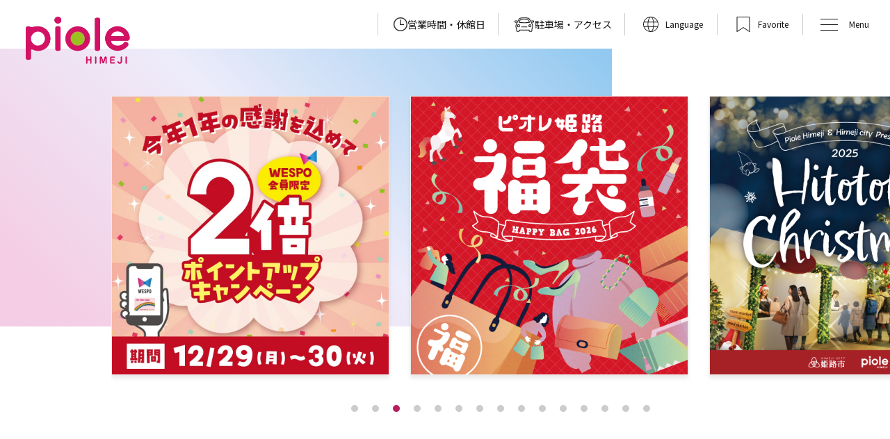

--- FILE ---
content_type: text/html; charset=UTF-8
request_url: https://www.jrw-urban.co.jp/piole-himeji/?archive_y=2022&archive_m=4&shopid=10020
body_size: 77344
content:
<!DOCTYPE html>
<html lang="ja">

<head>
<!-- Google Tag Manager -->
<script>(function(w,d,s,l,i){w[l]=w[l]||[];w[l].push({'gtm.start':
new Date().getTime(),event:'gtm.js'});var f=d.getElementsByTagName(s)[0],
j=d.createElement(s),dl=l!='dataLayer'?'&l='+l:'';j.async=true;j.src=
'https://www.googletagmanager.com/gtm.js?id='+i+dl;f.parentNode.insertBefore(j,f);
})(window,document,'script','dataLayer','GTM-N6ZCGC7L');</script>
<!-- End Google Tag Manager -->

  <meta charset="utf-8">
  <meta name="viewport" content="width=device-width, initial-scale=1.0">
  <meta name="format-detection" content="telephone=no,address=no,email=no">

  <!-- blade:section meta -->
  <title>ピオレ姫路 piole HIMEJI</title>
  <meta name="description" content="JR姫路駅に隣接したショッピングセンター、piole姫路公式サイト。「ピオレ1」「ピオレ２」「ピオレ３」「ごちそう館」「おみやげ館」でショッピングが楽しめます。人との出会いやモノ・コトの発見、お客様に喜びや楽しさを感じていただける施設です。" />
  <meta property="og:title" content="ピオレ姫路 piole HIMEJI" />
  <meta property="og:description" content="JR姫路駅に隣接したショッピングセンター、piole姫路公式サイト。「ピオレ1」「ピオレ２」「ピオレ３」「ごちそう館」「おみやげ館」でショッピングが楽しめます。人との出会いやモノ・コトの発見、お客様に喜びや楽しさを感じていただける施設です。" />
  <!-- blade:endsection -->

  <script src="https://www.jrw-urban.co.jp/piole/common/js/jquery.js"></script>

  <!-- ▼▼ OGPタグ・canonical ▼▼ -->
  <meta property="og:site_name" content="ピオレ姫路 piole HIMEJI" />
  <meta property="og:type" content="website" />
  <meta property="og:url" content="https://www.jrw-urban.co.jp/piole-himeji" /><!-- @ogurl() -->
  <meta property="og:image" content="https://www.jrw-urban.co.jp/piole/piole-himeji/ogp_himeji.png" />
  <meta property="og:locale" content="ja_jp" />
  <!-- ツイッター用記述 -->
  <meta name="twitter:card" content="summary_large_image" />
  <meta name="twitter:site" content="" />
  <!-- ▲▲ OGPタグ・canonical ▲▲ -->

  <link rel="shortcut icon" href="https://www.jrw-urban.co.jp/piole/piole-himeji/favicon.ico" />
  <link rel="apple-touch-icon" href="https://www.jrw-urban.co.jp/piole/piole-himeji/apple-touch-icon.png" />
  <link rel="icon" type="image/png" href="https://www.jrw-urban.co.jp/piole/piole-himeji/android-chrome-192x192.png" />
  <!-- GoogleFont -->
  <link rel="preconnect" href="https://fonts.googleapis.com">
  <link rel="preconnect" href="https://fonts.gstatic.com" crossorigin>
  <link href="https://fonts.googleapis.com/css2?family=Noto+Sans+JP:wght@400;500;700&family=Shippori+Mincho:wght@500;700&display=swap" rel="stylesheet">
  <!-- end:GoogleFont -->
  <link href="https://www.jrw-urban.co.jp/piole/common/css/reset.css" rel="stylesheet" media="all" type="text/css" />
  <link href="https://www.jrw-urban.co.jp/piole/common/css/swiper-bundle.min.css" rel="stylesheet" media="all" type="text/css" />

    <link href="https://www.jrw-urban.co.jp/piole/common/css/base.css" rel="stylesheet" media="all" type="text/css" />
    <link href="https://www.jrw-urban.co.jp/piole/common/css/ig.css" rel="stylesheet" media="all" type="text/css" />
        <link href="https://www.jrw-urban.co.jp/piole/common/css/top.css" rel="stylesheet" media="all" type="text/css" />

  

  
</head>

<body id="home" class="">
<!-- Google Tag Manager (noscript) -->
<noscript><iframe src="https://www.googletagmanager.com/ns.html?id=GTM-N6ZCGC7L"
height="0" width="0" style="display:none;visibility:hidden"></iframe></noscript>
<!-- End Google Tag Manager (noscript) -->

  <script type='text/javascript' src='https://api.kaiu-marketing.com/visitor/script.js?site_code=3bd996b92ea34a24aeef4b2e1b9303cd&amp;key=ae2f5cb138eb434fbbffe276cec78714&amp;secret=46dc5db20ab54d53afd4c6aa48b18b6d&amp;svd=2aecc64a32f9465cadab524dcd477b19'></script>

  <div id="wrapper">
    <div id="screen"></div>

        <div id="important_notice"  style="display: none" >
  </div>


<header>
  <div class="container">

    <div class="header_inner">
      <h1 id="site_title"><a href="https://www.jrw-urban.co.jp/piole-himeji"><img src="https://www.jrw-urban.co.jp/piole/common/img/logo.webp" alt="piole HIMEJI ピオレ姫路" width="150" height="68" loading="lazy"></a></h1>

      <!--▼▼▼▼▼▼ 営業時間/駐車場 ▼▼▼▼▼▼-->
      <div class="hours_parking">
        <ul>
          <li id="h_info" class="hours md_btn" data-target="header_modal01">営業時間・休館日</li>
          <li id="h_access" class="parking md_btn" data-target="header_modal02">駐車場・アクセス</li>
        </ul>

        <!--■■■■ モーダル1 ■■■■-->
        <div id="header_modal01" class="modal modal_hours">
          <div class="md_overlay md_close"></div>
          <div class="md_contents">
            <div class="md_inner">
                            <h3 class="md_ttl">営業時間・休館日</h3>
              <p class="closed_day">休館日:
                                12/31(水)、1/1(木)はピオレ姫路の休館日です。※一部営業時間が異なる等の店舗があります。<br />
◆ピオレ１・２・３　　　　12/31(水)・1/1(木)　休館します。<br />
◆おみやげ館・ごちそう館　1/1(木)　休館します。
                              </p>
              <dl class="hours_list">
                <dt>ピオレ１<br />地下1階飲食</dt>
                <dd>10:00～20:00<br />11:00～22:00</dd>
              </dl>
              <dl class="hours_list">
                <dt>ピオレ２</dt>
                <dd>10:00～20:00</dd>
              </dl>
              <dl class="hours_list">
                <dt>ピオレ３</dt>
                <dd>ショップによって異なります</dd>
              </dl>
              <dl class="hours_list">
                <dt>ごちそう館</dt>
                <dd>10:00～21:00</dd>
              </dl>
              <dl class="hours_list">
                <dt>おみやげ館</dt>
                <dd>8:30～20:00</dd>
              </dl>
              <p class="attention">※一部ショップは異なります。<br />各ショップページをご確認ください</p>
              <button class="close_btn md_close serif"><span>close</span></button>
            </div>
          </div>
        </div>

        <!--■■■■ モーダル2 ■■■■-->
        <div id="header_modal02" class="modal modal_parking">
          <div class="md_overlay md_close"></div>
          <div class="md_contents">
            <div class="md_inner">
              <h3 class="md_ttl">駐車場混雑情報</h3>
              <div class="parking_box">
                <dl class="parking_list">
                  <dt class="emp">
                    空
                  </dt>
                  <dd>タイムズJR姫路駅<br />東第2駐車場</dd>
                </dl>
                <dl class="parking_list">
                  <dt class="emp">
                    空
                  </dt>
                  <dd>タイムズJR姫路駅<br />東第5駐車場</dd>
                </dl>
                <dl class="parking_list">
                  <dt class="rush">
                    混
                  </dt>
                  <dd>タイムズ姫路駅<br />西第11駐車場</dd>
                </dl>
              </div>
              <div class="parking_box">
                <p><a href="https://www.jrw-urban.co.jp/piole-himeji/access#car">その他駐車場情報はこちら &gt;</a></p>
              </div>
              <div class="parking_box">
                <p><a href="https://www.jrw-urban.co.jp/piole-himeji/access">アクセス &gt;</a></p>
              </div>
              <button class="close_btn md_close serif"><span>close</span></button>
            </div>
          </div>
        </div>
      </div>

      <a href="https://www.jrw-urban.co.jp/piole-himeji/favorite" class="favorite" id="h_fav"><img src="https://www.jrw-urban.co.jp/piole/common/img/icon_favorite.svg" alt="お気に入り"><span>Favorite</span></a>

      <div class="language" id="h_lang">
        <img src="https://www.jrw-urban.co.jp/piole/common/img/icon_language.svg" alt="他言語ページ"><span>Language</span>

        <!--▼▼▼▼▼▼ 多言語リンク ▼▼▼▼▼▼-->
        <div id="foreign_lang">
          <ul>
            <li><a href="https://www.jrw-urban.co.jp/piole-himeji">日本語</a></li>
            <li><a href="https://www.jrw-urban.co.jp/piole-himeji/en">English</a></li>
            <li><a href="https://www.jrw-urban.co.jp/piole-himeji/cn">中文簡体字</a></li>
            <li><a href="https://www.jrw-urban.co.jp/piole-himeji/tw">中文繁体字</a></li>
          </ul>
        </div>
      </div>

      <div class="menu" id="h_menu">
        <div class="icon"></div>
        <p>Menu</p>
      </div>
    </div>
    <!--▼▼▼▼▼▼ グローバルメニュー ▼▼▼▼▼▼-->
    <nav id="gnav" role="navigation">
      <div class="nav_all_wrap">
        <div class="bg_grade h_nav01">
          <div class="container">
            <div class="form_wrap">
              <form action="https://www.jrw-urban.co.jp/piole-himeji/search">
                <input type="hidden" name="_method" value="get">                <input type="search" name="keyword" placeholder="ショップ名、目的で探す" class="input_box">
                <button type="submit" class="search_btn"></button>
              </form>
            </div>
            <div class="nav_wrap">
              <ul class="main">
                <li><a href="https://www.jrw-urban.co.jp/piole-himeji/shopguide" class="shopguide" id="hnav01">ショップガイド</a></li>
                <li><a href="https://www.jrw-urban.co.jp/piole-himeji/restaurant" class="restaurant" id="hnav02">レストラン</a></li>
                <li><a href="https://www.jrw-urban.co.jp/piole-himeji/shopguide?search=floormap" class="floormap" id="hnav03">フロアマップ</a></li>
                <li><a href="https://www.jrw-urban.co.jp/piole-himeji/event" class="event" id="hnav04">イベント</a></li>
                <li><a href="https://www.jrw-urban.co.jp/piole-himeji/service" class="service" id="hnav05">サービス</a></li>
                <li><a href="https://www.jrw-urban.co.jp/piole-himeji/access" class="access" id="hnav06">アクセス</a></li>
                <li><a href="https://www.jrw-urban.co.jp/piole-himeji/shopnews" class="shopnews" id="hnav07">ショップニュース</a></li>
                <li><a href="https://www.jrw-urban.co.jp/pointcard/" target="_blank" class="pointcard" id="hnav08">ポイントカード</a></li>
                <li><a href="https://www.jrw-urban.co.jp/piole-himeji/recruit" class="recruit" id="hnav09">スタッフ募集</a></li>
              </ul>
            </div><!-- nav_wrap -->
          </div>
        </div>

        <div class="h_nav02">
          <div class="container">
            <ul class="btn_list">
              <li><a href="https://www.jrw-urban.co.jp/piole-himeji/kids" id="h_bnr01"><img src="https://www.jrw-urban.co.jp/piole/common/img/bnr_himeji_gnav01.webp" alt="ぴおれっこくらぶ" width="390" height="87" loading="lazy"></a></li>
              <li><a href="https://www.jrw-urban.co.jp/piole-himeji/omiyage" id="h_bnr02"><img src="https://www.jrw-urban.co.jp/piole/common/img/bnr_himeji_gnav02.webp" alt="姫路みやげ特集" width="160" height="73" loading="lazy"></a></li>
              <li><a href="https://www.jrw-urban.co.jp/piole-himeji/popup-shop" id="h_bnr03"><img src="https://www.jrw-urban.co.jp/piole/common/img/bnr_himeji_gnav03.webp" alt="POP UP SHOP" width="160" height="73" loading="lazy"></a></li>
            </ul>
            <ul class="sub">
              <li><a href="https://www.jrw-urban.co.jp/piole-himeji/information">インフォメーション</a></li>
              <li><a href="https://www.jrw-urban.co.jp/piole-himeji/shopguide/newopen">新店・リニューアル</a></li>
              <li><a href="https://www.jrw-urban.co.jp/piole-himeji/staffstyle">STAFF STYLE ＋</a></li>
              <li><a href="https://www.jrw-urban.co.jp/piole-himeji/favorite">お気に入り</a></li>
              <li><a href="https://www.jrw-urban.co.jp/piole-himeji/question">Q＆A/お問い合わせ</a></li>
              <li><a href="https://space.jrw-urban.co.jp/about" target="_blank">出店に関するお問い合わせ</a></li>
            </ul>

            <div class="sns_wrap">
              <ul>
                <li><a href="https://line.me/R/ti/p/@piole-himeji" target="_blank"><img src="https://www.jrw-urban.co.jp/piole/common/img/icon_line.svg" alt="LINE"></a></li>
                <li><a href="https://www.instagram.com/piole_himeji/" target="_blank"><img src="https://www.jrw-urban.co.jp/piole/common/img/icon_instagram.png" alt="Instagram"></a></li>
              </ul>
            </div><!-- sns_wrap -->

            <div class="other_wrap">
              <ul>
                <li><a href="https://www.jrw-urban.co.jp/cp/sns_policy" target="_blank" class="tb">ソーシャルメディアポリシー</a></li>
                <li><a href="https://www.jrw-urban.co.jp/piole-himeji/sitepolicy">サイトポリシー</a></li>
                <li><a href="https://www.jrw-urban.co.jp/cp/company/outline" target="_blank" class="tb">会社概要</a></li>
                <li><a href="https://www.jrw-urban.co.jp/piole-himeji/privacypolicy">プライバシーポリシー</a></li>
                <li><a href="https://www.jrw-urban.co.jp/piole-himeji/sitemap">サイトマップ</a></li>
              </ul>
            </div><!-- other_wrap -->
          </div>
        </div>

        <button class="close_btn serif"><span>close</span></button>
      </div>
    </nav>

  </div>
  <!--/.container -->
</header>    
        
    <!-- blade:section main -->
    <div id="main" role="main">
      <!--▼▼▼▼▼▼ 営業時間/駐車場【SP表示】 ▼▼▼▼▼▼-->
          <div class="hours_parking">
            <ul>
              <li id="h_info" class="hours md_btn" data-target="modal01">営業時間・休館日</li>
              <li id="h_access" class="parking md_btn" data-target="modal02">駐車場・アクセス</li>
            </ul>

            <!--■■■■ モーダル1 ■■■■-->
            <div id="modal01" class="modal modal_hours">
              <div class="md_overlay md_close"></div>
              <div class="md_contents">
                <div class="md_inner">
                  <h3 class="md_ttl">営業時間・休館日</h3>
                  <p class="closed_day">休館日:
                                        12/31(水)、1/1(木)はピオレ姫路の休館日です。※一部営業時間が異なる等の店舗があります。<br />
◆ピオレ１・２・３　　　　12/31(水)・1/1(木)　休館します。<br />
◆おみやげ館・ごちそう館　1/1(木)　休館します。
                                      </p>
                  <dl class="hours_list">
                    <dt>ピオレ１<br />地下1階飲食</dt>
                    <dd>10:00～20:00<br />11:00～22:00</dd>
                  </dl>
                  <dl class="hours_list">
                    <dt>ピオレ２</dt>
                    <dd>10:00～20:00</dd>
                  </dl>
                  <dl class="hours_list">
                    <dt>ピオレ３</dt>
                    <dd>ショップによって異なります</dd>
                  </dl>
                  <dl class="hours_list">
                    <dt>ごちそう館</dt>
                    <dd>10:00～21:00</dd>
                  </dl>
                  <dl class="hours_list">
                    <dt>おみやげ館</dt>
                    <dd>8:30～20:00</dd>
                  </dl>
                  <p class="attention">※一部ショップは異なります。<br />各ショップページをご確認ください</p>
                  <button class="close_btn md_close serif"><span>close</span></button>
                </div>
              </div>
            </div>

            <!--■■■■ モーダル2 ■■■■-->
            <div id="modal02" class="modal modal_parking">
              <div class="md_overlay md_close"></div>
              <div class="md_contents">
                <div class="md_inner">
                  <h3 class="md_ttl">駐車場混雑情報</h3>
                  <div class="parking_box">
                    <dl class="parking_list">
                      <dt class="emp">
                        空
                      </dt>
                      <dd>タイムズJR姫路駅<br />東第2駐車場</dd>
                    </dl>
                    <dl class="parking_list">
                      <dt class="emp">
                        空
                      </dt>
                      <dd>タイムズJR姫路駅<br />東第5駐車場</dd>
                    </dl>
                    <dl class="parking_list">
                      <dt class="rush">
                        混
                      </dt>
                      <dd>タイムズ姫路駅<br />西第11駐車場</dd>
                    </dl>
                  </div>
                  <div class="parking_box">
                    <p><a href="https://www.jrw-urban.co.jp/piole-himeji/access#car">その他駐車場情報はこちら &gt;</a></p>
                  </div>
                  <div class="parking_box">
                    <p><a href="https://www.jrw-urban.co.jp/piole-himeji/access">アクセス &gt;</a></p>
                  </div>
                  <button class="close_btn md_close serif"><span>close</span></button>
                </div>
              </div>
            </div>
          </div>



          <!--▼▼▼▼▼▼ メインスライド ▼▼▼▼▼▼-->
          <section id="mv" class="section">
            <div class="swiper main_slide">
              <div class="swiper-wrapper">
                                <div class="swiper-slide">
                                    <a href="https://www.jrw-urban.co.jp/piole-himeji/event/1860?utm_source=himeji_mv&amp;utm_medium=HP&amp;utm_campaign=TOKIMEKI" >
                                        <img src="https://www.jrw-urban.co.jp/storage/piole-himeji/event/image/d6ba206549f6f73ca28d84e43399f5e9.jpg" alt="イメージ" width="398" height="400" loading="lazy"/>
                                      </a>
                                  </div>
                                <div class="swiper-slide">
                                    <a href="https://www.jrw-urban.co.jp/piole-himeji/event/1946?utm_source=himeji_mv&amp;utm_medium=HP&amp;utm_campaign=Xmas_lottery" >
                                        <img src="https://www.jrw-urban.co.jp/storage/piole-himeji/event/image/d6d2196c51ad9fcc4d217bee479185c4.png" alt="イメージ" width="398" height="400" loading="lazy"/>
                                      </a>
                                  </div>
                                <div class="swiper-slide">
                                    <a href="https://www.jrw-urban.co.jp/piole-himeji/event/1981" >
                                        <img src="https://www.jrw-urban.co.jp/storage/piole-himeji/event/image/1410cd763b053650884e3f77bae4b6af.jpg" alt="イメージ" width="398" height="400" loading="lazy"/>
                                      </a>
                                  </div>
                                <div class="swiper-slide">
                                    <a href="https://www.jrw-urban.co.jp/piole-himeji/feature/226?utm_source=himeji_mv&amp;utm_medium=HP&amp;utm_campaign=happy_bag" >
                                        <img src="https://www.jrw-urban.co.jp/storage/piole-himeji/feature_article/image/11f5e198e9c91c533bb76046c4e2b325.png" alt="イメージ" width="398" height="400" loading="lazy"/>
                                      </a>
                                  </div>
                                <div class="swiper-slide">
                                    <a href="https://www.jrw-urban.co.jp/piole-himeji/lp/illumination2025/?utm_source=himeji_mv&amp;utm_medium=HP&amp;utm_campaign=Hitotoki_Christmas" target=_blank>
                                        <img src="https://www.jrw-urban.co.jp/storage/piole-himeji/main_visual/image/ff1574992b9410adf8ca4c93846d6da1.png" alt="イメージ" width="398" height="400" loading="lazy"/>
                                      </a>
                                  </div>
                                <div class="swiper-slide">
                                    <a href="https://www.jrw-urban.co.jp/piole-himeji/event/1856?utm_source=himeji_mv&amp;utm_medium=HP&amp;utm_campaign=miyako_ramen" >
                                        <img src="https://www.jrw-urban.co.jp/storage/piole-himeji/event/image/ac4c123d1b4ba751a08140d62400ffb7.png" alt="イメージ" width="398" height="400" loading="lazy"/>
                                      </a>
                                  </div>
                                <div class="swiper-slide">
                                    <a href="https://www.jrw-urban.co.jp/piole-himeji/information#info127" >
                                        <img src="https://www.jrw-urban.co.jp/storage/piole-himeji/notice/image/M1k53IYKjH20241210142620.png" alt="イメージ" width="398" height="400" loading="lazy"/>
                                      </a>
                                  </div>
                                <div class="swiper-slide">
                                    <a href="https://www.jrw-urban.co.jp/piole-himeji/feature/206?utm_source=himeji_mv&amp;utm_medium=HP&amp;utm_campaign=AW_cosme" >
                                        <img src="https://www.jrw-urban.co.jp/storage/piole-himeji/feature_article/image/8aa5fa8319f42f7dc0b4b7c3cfe06698.png" alt="イメージ" width="398" height="400" loading="lazy"/>
                                      </a>
                                  </div>
                                <div class="swiper-slide">
                                    <a href="https://www.jrw-urban.co.jp/piole-himeji/feature/204?utm_source=himeji_mv&amp;utm_medium=HP&amp;utm_campaign=winter_fashion" >
                                        <img src="https://www.jrw-urban.co.jp/storage/piole-himeji/feature_article/image/d99f9b8f94b641e20d3dacc57ce348ed.png" alt="イメージ" width="398" height="400" loading="lazy"/>
                                      </a>
                                  </div>
                                <div class="swiper-slide">
                                    <a href="https://www.jrw-urban.co.jp/piole-himeji/popup-shop?utm_source=himeji_mv&amp;utm_medium=HP&amp;utm_campaign=POPUPSHOP" >
                                        <img src="https://www.jrw-urban.co.jp/storage/piole-himeji/main_visual/image/c3b2728ec2e9ff0c2cf30fbc1990a1da.png" alt="イメージ" width="398" height="400" loading="lazy"/>
                                      </a>
                                  </div>
                                <div class="swiper-slide">
                                    <a href="https://www.jrw-urban.co.jp/piole-himeji/feature/205?utm_source=himeji_mv&amp;utm_medium=HP&amp;utm_campaign=winter_gourmet" >
                                        <img src="https://www.jrw-urban.co.jp/storage/piole-himeji/feature_article/image/b8236de6c90fb7eb523433a956e11c07.png" alt="イメージ" width="398" height="400" loading="lazy"/>
                                      </a>
                                  </div>
                                <div class="swiper-slide">
                                    <a href="https://www.jrw-urban.co.jp/piole-himeji/omiyage?utm_source=himeji_mv&amp;utm_medium=HP&amp;utm_campaign=omiyage" >
                                        <img src="https://www.jrw-urban.co.jp/storage/piole-himeji/main_visual/image/da12996e1cf356b4278e23c4b6147a15.png" alt="イメージ" width="398" height="400" loading="lazy"/>
                                      </a>
                                  </div>
                                <div class="swiper-slide">
                                    <a href="https://www.jrw-urban.co.jp/piole-himeji/feature/29?utm_source=himeji_mv&amp;utm_medium=HP&amp;utm_campaign=osusume_lunch" >
                                        <img src="https://www.jrw-urban.co.jp/storage/piole-himeji/feature_article/image/3542a6d348b0cff65dd37117a91d27b0.jpg" alt="イメージ" width="398" height="400" loading="lazy"/>
                                      </a>
                                  </div>
                                <div class="swiper-slide">
                                    <a href="https://www.jrw-urban.co.jp/piole-himeji/event/1877?utm_source=himeji_mv&amp;utm_medium=HP&amp;utm_campaign= comeback_adopted" >
                                        <img src="https://www.jrw-urban.co.jp/storage/sc-common/event/image/3cc0c4eadbdafa41ac5c19ac5175454d.png" alt="イメージ" width="398" height="400" loading="lazy"/>
                                      </a>
                                  </div>
                                <div class="swiper-slide">
                                    <a href="https://www.jrw-urban.co.jp/piole-himeji/3bai-coupon/?utm_source=himeji_mv&amp;utm_medium=HP&amp;utm_campaign=3baicoupon" >
                                        <img src="https://www.jrw-urban.co.jp/storage/piole-himeji/main_visual/image/0f566b331d960012a0b2ac567afa7b2f.jpg" alt="イメージ" width="398" height="400" loading="lazy"/>
                                      </a>
                                  </div>
                              </div>

              <div class="swiper-pagination"></div><!-- インジケータ -->
            </div><!-- /.main_slide -->
          </section>

          <!--▼▼▼▼▼▼ POP UP SHOP ▼▼▼▼▼▼-->
          <section id="popup_shop" class="section">
            <div class="container">
              <div class="ttl_box serif js__fadeUp">
                <h2 class="top_sec_ttl">POP UP SHOP<span class="sub">ポップアップショップ</span></h2>
                <p class="txt">人気ショップが期間限定で登場！</p>
                <div class="more js__fadeUp pc"><a href="https://www.jrw-urban.co.jp/piole-himeji/popup-shop" class="btn serif" aria-label="ポップアップショップ一覧">MORE</a></div>
              </div>
              <!--=== 記事リスト ===-->
                            <ul class="article_list grid popup">
                                <li class="js__fadeUp">
                                      <div class="date_circle">
                      <p>開催中</p>
                    </div>
                                        <a href="https://tanosu.com/event/207751/" target="_blank" class="article_link">
                      <div class="article_thumb bg__fade" style="background-image: url(https://tanosu.com/wp/wp-content/uploads/2025/11/piorelabo-estherbunny4.jpeg);"></div>
                      <div class="article_desc">
                        <p class="tag labo">LABO</p>
                        <h3 class="ttl">Esther Bunny</h3>
                        <p class="caption">【姫路】「むにゅぐるみパティオ」がピオレLABOに登場！人気キャラクターのコラボショップ♪</p>
                        <p class="date">2025.12.17~01.05</p>
                      </div>
                    </a>
                </li>
                                <li class="js__fadeUp">
                                      <div class="date_circle notice">
                      <p>予告</p>
                    </div>
                                        <a href="https://tanosu.com/event/208075/" target="_blank" class="article_link">
                      <div class="article_thumb bg__fade" style="background-image: url(https://tanosu.com/wp/wp-content/uploads/2025/11/hachimitsutosatsumaimo01.jpg);"></div>
                      <div class="article_desc">
                        <p class="tag b1">B1F</p>
                        <h3 class="ttl">はちみつとさつまいも工房</h3>
                        <p class="caption">大阪箕面のサツマイモ専門店「はちみつとさつまいも工房」がピオレ姫路に登場！ほくほく食感を堪能♪</p>
                        <p class="date">2025.12.24~12.30</p>
                      </div>
                    </a>
                </li>
                                <li class="js__fadeUp">
                                      <div class="date_circle notice">
                      <p>予告</p>
                    </div>
                                        <a href="https://tanosu.com/event/102044/" target="_blank" class="article_link">
                      <div class="article_thumb bg__fade" style="background-image: url(https://tanosu.com/wp/wp-content/uploads/2025/06/imotoyasai_01.jpg);"></div>
                      <div class="article_desc">
                        <p class="tag b1">B1F</p>
                        <h3 class="ttl">京都芋屋「芋と野菜」</h3>
                        <p class="caption">京都芋屋「芋と野菜」がピオレ姫路に登場！専属パテシェ考案のスイーツに新作も登場</p>
                        <p class="date">2026.1.3~01.18</p>
                      </div>
                    </a>
                </li>
                              </ul>
                            <!--=== 記事リストここまで ===-->
              <div class="more js__fadeUp sp"><a href="https://www.jrw-urban.co.jp/piole-himeji/popup-shop" class="btn serif">MORE</a></div>
            </div>
          </section>

          <div class="pc_2column">
            <!--▼▼▼▼▼▼ SEARCH ▼▼▼▼▼▼-->
            <section id="search" class="section">
              <div class="container">
                <h2 class="top_sec_ttl serif js__fadeUp">SEARCH<span class="sub">検索</span></h2>
                <!--=== 検索ボックス ===-->
                <div class="word_box js__fadeUp">
                  <form action="https://www.jrw-urban.co.jp/piole-himeji/search">
                    <input type="hidden" name="_method" value="get">                    <input type="search" name="keyword" placeholder="ショップ名、目的で探す" class="input_box">
                    <button type="submit" class="search_btn" aria-label="検索結果へ"></button>
                  </form>
                </div>
                <!--=== 検索ボックスここまで ===-->
                <!--=== 人気タグ ===-->
                <div class="keyword_box js__fadeUp">
                  <ul>
                                        <li><a href="https://www.jrw-urban.co.jp/piole-himeji/shopnews?tag=301#result_list" class="tag_keyword">おうち時間</a></li>
                                        <li><a href="https://www.jrw-urban.co.jp/piole-himeji/shopnews?tag=300#result_list" class="tag_keyword">福袋</a></li>
                                        <li><a href="https://www.jrw-urban.co.jp/piole-himeji/shopnews?tag=298#result_list" class="tag_keyword">最旬ファッション</a></li>
                                        <li><a href="https://www.jrw-urban.co.jp/piole-himeji/shopnews?tag=297#result_list" class="tag_keyword">冬コスメ</a></li>
                                        <li><a href="https://www.jrw-urban.co.jp/piole-himeji/shopnews?tag=296#result_list" class="tag_keyword">冬グルメ</a></li>
                                      </ul>
                </div>
                <!--=== 人気タグここまで ===-->
                <!--=== リンクエリア ===-->
                <div class="menu_box js__fadeUp">
                  <ul>
                    <li><a href="https://www.jrw-urban.co.jp/piole-himeji/shopguide" class="link_shopguide">ショップ<br />ガイド</a></li>
                    <li><a href="https://www.jrw-urban.co.jp/piole-himeji/restaurant" class="link_restaurant">レストラン</a></li>
                    <li><a href="https://www.jrw-urban.co.jp/piole-himeji/shopguide?search=floormap" class="link_floormap">フロアマップ</a></li>
                    <li><a href="https://www.jrw-urban.co.jp/piole-himeji/event" class="link_event">イベント</a></li>
                    <li><a href="https://www.jrw-urban.co.jp/piole-himeji/service/" class="link_service">サービス</a></li>
                    <li><a href="https://www.jrw-urban.co.jp/piole-himeji/access" class="link_access">アクセス</a></li>
                  </ul>
                </div>
                <!--=== リンクエリアここまで ===-->
              </div>
            </section>


            <!--▼▼▼▼▼▼ INFORMATION ▼▼▼▼▼▼-->
            <section id="information" class="section himeji">
              <div class="info_wrap">
                <div class="fix_bg"></div>
                <div class="container info_cont">
                  <h2 class="top_sec_ttl serif js__fadeUp">INFORMATION<span class="sub">インフォメーション</span></h2>
                  <!--=== 記事リスト ===-->
                  <ul class="info_list js__fadeUp">
                                                            <li>
                      <a href="https://www.jrw-urban.co.jp/piole-himeji/information#info172">
                        <p class="info_ttl"><span class="date">2025.12.8</span>姫路駅北交通広場に「piole PARC(ピオレパルク)」を新設しました。</p>
                      </a>
                    </li>
                                        <li>
                      <a href="https://www.jrw-urban.co.jp/piole-himeji/information#info167">
                        <p class="info_ttl"><span class="date">2025.10.9</span>ピオレ姫路×姫路市によるイルミネーション＆クリスマスマーケットを開催</p>
                      </a>
                    </li>
                                                          </ul>
                  <!--=== 記事リストここまで ===-->
                  <div class="more js__fadeUp"><a href="https://www.jrw-urban.co.jp/piole-himeji/information" class="btn serif" aria-label="インフォメーション一覧へ">MORE</a></div>
                </div>
              </div>
            </section>
          </div><!--  /.pc_2column -->


          <!--▼▼▼▼▼▼ SHOP NEWS ▼▼▼▼▼▼-->
          <section id="shopnews" class="section">
            <div class="container">
              <h2 class="top_sec_ttl serif js__fadeUp">SHOP NEWS<span class="sub">ショップニュース</span></h2>
              <div class="keyword_box js__fadeUp">
                <ul>
                                    <li><a href="https://www.jrw-urban.co.jp/piole-himeji/shopnews?tag=301#result_list" class="tag_keyword">おうち時間</a></li>
                                    <li><a href="https://www.jrw-urban.co.jp/piole-himeji/shopnews?tag=300#result_list" class="tag_keyword">福袋</a></li>
                                    <li><a href="https://www.jrw-urban.co.jp/piole-himeji/shopnews?tag=298#result_list" class="tag_keyword">最旬ファッション</a></li>
                                    <li><a href="https://www.jrw-urban.co.jp/piole-himeji/shopnews?tag=297#result_list" class="tag_keyword">冬コスメ</a></li>
                                    <li><a href="https://www.jrw-urban.co.jp/piole-himeji/shopnews?tag=296#result_list" class="tag_keyword">冬グルメ</a></li>
                                  </ul>
              </div>
            </div>
            <!--=== ニュース記事スライド ===-->
            <div class="shopnews_wrap js__fadeUp">
              <div class="shopnews_inner">
                <ul class="top_news article_list grid">
                                    <li class="shopnews_box">
                    <a href="https://www.jrw-urban.co.jp/piole-himeji/shopnews/11551">
                      <div class="thumb" style="background-image: url(https://www.jrw-urban.co.jp/storage/piole-himeji/shop_news/image/4b1780db2cd2517e85accc2d27228640.jpg);"></div>
                                            <div class="date_new_icon">
                        <p>NEW</p>
                      </div>
                                            <p class="title">ベーグルアンドベーグル福袋2026</p>
                      <p class="name">ベーグル＆ベーグル</p>
                    </a>
                  </li>
                                    <li class="shopnews_box">
                    <a href="https://www.jrw-urban.co.jp/piole-himeji/shopnews/11346">
                      <div class="thumb" style="background-image: url(https://www.jrw-urban.co.jp/storage/piole-himeji/shop_news/image/0d006019e156727a666c1fa17cc892c7.jpg);"></div>
                                            <div class="date_new_icon">
                        <p>NEW</p>
                      </div>
                                            <p class="title">ミスターミニットHAPPY BAG2026</p>
                      <p class="name">ミスターミニット</p>
                    </a>
                  </li>
                                    <li class="shopnews_box">
                    <a href="https://www.jrw-urban.co.jp/piole-himeji/shopnews/11577">
                      <div class="thumb" style="background-image: url(https://www.jrw-urban.co.jp/storage/piole-himeji/shop_news/image/9464b0d93817dc53784fccae8bfa4bfc.jpg);"></div>
                                            <div class="date_new_icon">
                        <p>NEW</p>
                      </div>
                                            <p class="title">1月限定！贅沢ロングコースキャンペーン</p>
                      <p class="name">ラフィネ</p>
                    </a>
                  </li>
                                    <li class="shopnews_box">
                    <a href="https://www.jrw-urban.co.jp/piole-himeji/shopnews/11447">
                      <div class="thumb" style="background-image: url(https://www.jrw-urban.co.jp/storage/piole-himeji/shop_news/image/41f7fd02d70adedca609219e7b68fa20.jpeg);"></div>
                                            <div class="date_new_icon">
                        <p>NEW</p>
                      </div>
                                            <p class="title">ハンドメイドアクセサリー2026年福袋</p>
                      <p class="name">シャルムティティ バイ カエデ×ホウライ1206</p>
                    </a>
                  </li>
                                    <li class="shopnews_box">
                    <a href="https://www.jrw-urban.co.jp/piole-himeji/shopnews/11518">
                      <div class="thumb" style="background-image: url(https://www.jrw-urban.co.jp/storage/piole-himeji/shop_news/image/6048fc7c870ecd393ab5031e7ee2e791.jpg);"></div>
                                            <div class="date_new_icon">
                        <p>NEW</p>
                      </div>
                                            <p class="title">年始福袋</p>
                      <p class="name">オリヒカ</p>
                    </a>
                  </li>
                                    <li class="shopnews_box">
                    <a href="https://www.jrw-urban.co.jp/piole-himeji/shopnews/11143">
                      <div class="thumb" style="background-image: url(https://www.jrw-urban.co.jp/storage/piole-himeji/shop_news/image/8d0e60d251f08099c6f479408593c076.jpg);"></div>
                                            <div class="date_new_icon">
                        <p>NEW</p>
                      </div>
                                            <p class="title">可愛い過ぎる！MAQuillAGEコラボ！</p>
                      <p class="name">ゾフ</p>
                    </a>
                  </li>
                                    <li class="shopnews_box">
                    <a href="https://www.jrw-urban.co.jp/piole-himeji/shopnews/11620">
                      <div class="thumb" style="background-image: url(https://www.jrw-urban.co.jp/storage/piole-himeji/shop_news/image/4dd3c5a98ebccac3430a31ff8f130439.jpeg);"></div>
                                            <div class="date_new_icon">
                        <p>NEW</p>
                      </div>
                                            <p class="title">おすすめギフト🎁</p>
                      <p class="name">オゥパラディ</p>
                    </a>
                  </li>
                                    <li class="shopnews_box">
                    <a href="https://www.jrw-urban.co.jp/piole-himeji/shopnews/11617">
                      <div class="thumb" style="background-image: url(https://www.jrw-urban.co.jp/storage/piole-himeji/shop_news/image/3cb41f31056e5d4770cdedf48b7eb162.jpeg);"></div>
                                            <div class="date_new_icon">
                        <p>NEW</p>
                      </div>
                                            <p class="title">ビジュー×キルティングファームートンブーツ</p>
                      <p class="name">ランダ</p>
                    </a>
                  </li>
                                    <li class="shopnews_box">
                    <a href="https://www.jrw-urban.co.jp/piole-himeji/shopnews/11616">
                      <div class="thumb" style="background-image: url(https://www.jrw-urban.co.jp/storage/piole-himeji/shop_news/image/f3c8638193b1f085f2dd03e72f2a73e4.jpeg);"></div>
                                            <div class="date_new_icon">
                        <p>NEW</p>
                      </div>
                                            <p class="title">new☆ヘアアクセサリー</p>
                      <p class="name">アネモネ</p>
                    </a>
                  </li>
                                    <li class="shopnews_box">
                    <a href="https://www.jrw-urban.co.jp/piole-himeji/shopnews/11618">
                      <div class="thumb" style="background-image: url(https://www.jrw-urban.co.jp/storage/piole-himeji/shop_news/image/2cc206c16244acb01186c4d3cdfb92ac.jpeg);"></div>
                                            <div class="date_new_icon">
                        <p>NEW</p>
                      </div>
                                            <p class="title">🌱⛄️アウター✖️ニットのセット販のご案内🌱</p>
                      <p class="name">アングリッド</p>
                    </a>
                  </li>
                                    <li class="shopnews_box">
                    <a href="https://www.jrw-urban.co.jp/piole-himeji/shopnews/11581">
                      <div class="thumb" style="background-image: url(https://www.jrw-urban.co.jp/storage/piole-himeji/shop_news/image/c10fec6793e32f7233dc5af1adab9069.jpeg);"></div>
                                            <div class="date_new_icon">
                        <p>NEW</p>
                      </div>
                                            <p class="title">WEGO 福袋</p>
                      <p class="name">ウィゴー</p>
                    </a>
                  </li>
                                    <li class="shopnews_box">
                    <a href="https://www.jrw-urban.co.jp/piole-himeji/shopnews/11602">
                      <div class="thumb" style="background-image: url(https://www.jrw-urban.co.jp/storage/piole-himeji/shop_news/image/f5e49876e730f0056f088342112c9d2e.jpeg);"></div>
                                            <div class="date_new_icon">
                        <p>NEW</p>
                      </div>
                                            <p class="title">新作シューズ入荷中🖤🤍</p>
                      <p class="name">ル タロン</p>
                    </a>
                  </li>
                                    <li class="shopnews_box">
                    <a href="https://www.jrw-urban.co.jp/piole-himeji/shopnews/11604">
                      <div class="thumb" style="background-image: url(https://www.jrw-urban.co.jp/storage/piole-himeji/shop_news/image/3268e6a0fca6dfe0478eed03e7f12005.jpeg);"></div>
                                            <div class="date_new_icon">
                        <p>NEW</p>
                      </div>
                                            <p class="title">Special Price開催中</p>
                      <p class="name">ストロベリーフィールズ</p>
                    </a>
                  </li>
                                    <li class="shopnews_box">
                    <a href="https://www.jrw-urban.co.jp/piole-himeji/shopnews/5427">
                      <div class="thumb" style="background-image: url(https://www.jrw-urban.co.jp/storage/piole-himeji/shop_news/image/870f8219790e8bf18f9a989b0cbe22c0.png);"></div>
                                            <div class="date_new_icon">
                        <p>NEW</p>
                      </div>
                                            <p class="title">おすすめクリスマスケーキ</p>
                      <p class="name">モロゾフ</p>
                    </a>
                  </li>
                                    <li class="shopnews_box">
                    <a href="https://www.jrw-urban.co.jp/piole-himeji/shopnews/11609">
                      <div class="thumb" style="background-image: url(https://www.jrw-urban.co.jp/storage/piole-himeji/shop_news/image/6cb2e6aae099a81ac14606281674daee.jpeg);"></div>
                                            <div class="date_new_icon">
                        <p>NEW</p>
                      </div>
                                            <p class="title">【期間限定】3buyスペシャルプライス✨</p>
                      <p class="name">&amp;シュエット</p>
                    </a>
                  </li>
                                    <li class="shopnews_box">
                    <a href="https://www.jrw-urban.co.jp/piole-himeji/shopnews/11563">
                      <div class="thumb" style="background-image: url(https://www.jrw-urban.co.jp/storage/piole-himeji/shop_news/image/fb8c92994decd5b68670dde1b21273f9.jpeg);"></div>
                                            <div class="date_new_icon">
                        <p>NEW</p>
                      </div>
                                            <p class="title">Winter Collection</p>
                      <p class="name">エテ</p>
                    </a>
                  </li>
                                    <li class="shopnews_box">
                    <a href="https://www.jrw-urban.co.jp/piole-himeji/shopnews/11387">
                      <div class="thumb" style="background-image: url(https://www.jrw-urban.co.jp/storage/piole-himeji/shop_news/image/d7cc2241d5ad26599fd48d86ee396fa5.jpg);"></div>
                                            <div class="date_new_icon">
                        <p>NEW</p>
                      </div>
                                            <p class="title">JINS 無敵コーティングが特別価格！</p>
                      <p class="name">ジンズ</p>
                    </a>
                  </li>
                                    <li class="shopnews_box">
                    <a href="https://www.jrw-urban.co.jp/piole-himeji/shopnews/11600">
                      <div class="thumb" style="background-image: url(https://www.jrw-urban.co.jp/storage/piole-himeji/shop_news/image/77f2f9c3543bd1d1606216e585f5e6fe.png);"></div>
                                            <div class="date_new_icon">
                        <p>NEW</p>
                      </div>
                                            <p class="title">☆いよいよ初夢フェアが始まります☆</p>
                      <p class="name">H.I.S.</p>
                    </a>
                  </li>
                                    <li class="shopnews_box">
                    <a href="https://www.jrw-urban.co.jp/piole-himeji/shopnews/11594">
                      <div class="thumb" style="background-image: url(https://www.jrw-urban.co.jp/storage/piole-himeji/shop_news/image/cca03d125a61e68f20924823139b9ea0.jpg);"></div>
                                            <div class="date_new_icon">
                        <p>NEW</p>
                      </div>
                                            <p class="title">Xmasギフトにおすすめ！"Watch Ring"</p>
                      <p class="name">スカーゲン &amp;ウォッチステーション</p>
                    </a>
                  </li>
                                    <li class="shopnews_box">
                    <a href="https://www.jrw-urban.co.jp/piole-himeji/shopnews/11503">
                      <div class="thumb" style="background-image: url(https://www.jrw-urban.co.jp/storage/piole-himeji/shop_news/image/edbe17af45f0a4a389263942aa9c0097.png);"></div>
                                            <div class="date_new_icon">
                        <p>NEW</p>
                      </div>
                                            <p class="title">ファーバッグ特集</p>
                      <p class="name">レディラックルカ</p>
                    </a>
                  </li>
                                  </ul>
              </div>
            </div>
            <div class="more js__fadeUp"><a href="https://www.jrw-urban.co.jp/piole-himeji/shopnews" class="btn serif" aria-label="ショップニュース一覧へ">MORE</a></div>
            <!--=== ニュース記事スライドここまで ===-->

          </section>


          <!--▼▼▼▼▼▼ STAFF STYLE + ▼▼▼▼▼▼-->
          <section id="staffstyle" class="section">
            <div class="container">
              <div class="title_box">
                <h2 class="top_sec_ttl serif js__fadeUp">STAFF STYLE +<span class="sub">スタッフスタイル＋</span></h2>
                <p class="lead serif js__fadeUp">スタッフおすすめの<br>コーディネートを紹介！</p>
                <div class="more js__fadeUp pc"><a href="https://www.jrw-urban.co.jp/piole-himeji/staffstyle" class="btn serif" aria-label="スタッフスタイル一覧へ">MORE</a></div>
              </div>
              <!--=== スタッフ記事スライド ===-->
              <div class="top_news_slide staff_style js__fadeUp">
                <div class="carousel_wrap">
                  <div class="carousel_inner_wrap">
                    <div class="coordinates_article id3335700"><a href="https://www.jrw-urban.co.jp/piole-himeji/staffstyle/detail?id=3335700"><p class="main_image"><img src="https://static.staff-start.com/img/coordinates/17/4756d084cbb4dfb31650b47cd7d38ada-107320/e60cad4d00dfbcf1d9db538f94b946db_l.jpg" /></p><p class="label_name">russet</p><p class="staff_name">YASAKI.A</p><p class="staff_height">157cm</p></a></div><div class="coordinates_article id3336625"><a href="https://www.jrw-urban.co.jp/piole-himeji/staffstyle/detail?id=3336625"><p class="main_image"><img src="https://static.staff-start.com/img/coordinates/17/0ced31e7b2fbf4aa2e87aca9f7c1a0a6-17900/b9bbc384a0f109bedbb2d1221c0812d9_l.jpg" /></p><p class="label_name">CAPRICIEUX LE'MAGE</p><p class="staff_name">kyoka / 167cm</p><p class="staff_height">167cm</p></a></div><div class="coordinates_article id3336577"><a href="https://www.jrw-urban.co.jp/piole-himeji/staffstyle/detail?id=3336577"><p class="main_image"><img src="https://static.staff-start.com/img/coordinates/17/0ced31e7b2fbf4aa2e87aca9f7c1a0a6-17900/549be96a7ae41d83a7341839af78204b_l.jpg" /></p><p class="label_name">CAPRICIEUX LE'MAGE</p><p class="staff_name">kyoka / 167cm</p><p class="staff_height">167cm</p></a></div><div class="coordinates_article id3336573"><a href="https://www.jrw-urban.co.jp/piole-himeji/staffstyle/detail?id=3336573"><p class="main_image"><img src="https://static.staff-start.com/img/coordinates/17/0ced31e7b2fbf4aa2e87aca9f7c1a0a6-17900/b4ebf2ca8e5cad35a07faee12a961d54_l.jpg" /></p><p class="label_name">CAPRICIEUX LE'MAGE</p><p class="staff_name">kyoka / 167cm</p><p class="staff_height">167cm</p></a></div><div class="coordinates_article id3336567"><a href="https://www.jrw-urban.co.jp/piole-himeji/staffstyle/detail?id=3336567"><p class="main_image"><img src="https://static.staff-start.com/img/coordinates/17/0ced31e7b2fbf4aa2e87aca9f7c1a0a6-17900/5258600689582e96a7f77bd1380e4ff8_l.jpg" /></p><p class="label_name">CAPRICIEUX LE'MAGE</p><p class="staff_name">kyoka / 167cm</p><p class="staff_height">167cm</p></a></div><div class="coordinates_article id3335691"><a href="https://www.jrw-urban.co.jp/piole-himeji/staffstyle/detail?id=3335691"><p class="main_image"><img src="https://static.staff-start.com/img/coordinates/17/4756d084cbb4dfb31650b47cd7d38ada-107320/7964a3cad09ea3f47e6d24d263aff810_l.jpg" /></p><p class="label_name">russet</p><p class="staff_name">YASAKI.A</p><p class="staff_height">157cm</p></a></div>
                  </div>
                </div>
              </div>
              <!--=== スタッフ記事スライドここまで ===-->
              <div class="more js__fadeUp sp"><a href="https://www.jrw-urban.co.jp/piole-himeji/staffstyle" class="btn serif">MORE</a></div>
            </div>
          </section>


          <!--▼▼▼▼▼▼ EVENT ▼▼▼▼▼▼-->
          <section id="event" class="section">
            <div class="container">
              <h2 class="top_sec_ttl serif js__fadeUp">EVENT<span class="sub">イベント</span></h2>
              <!--=== カレンダー ===-->
              <div class="calendar_list_wrap">
                <ul class="event_calendar js__fadeUp">
                                       <li>
                      <a href="https://www.jrw-urban.co.jp/piole-himeji/event?date=2025-12-20">
                        <p class="data"><span class="month">12</span><span class="day">20</span></p>
                        <p class="week">Sat</p>
                      </a>
                    </li>
                                         <li>
                      <a href="https://www.jrw-urban.co.jp/piole-himeji/event?date=2025-12-21">
                        <p class="data"><span class="month">12</span><span class="day">21</span></p>
                        <p class="week">Sun</p>
                      </a>
                    </li>
                                         <li>
                      <a href="https://www.jrw-urban.co.jp/piole-himeji/event?date=2025-12-22">
                        <p class="data"><span class="month">12</span><span class="day">22</span></p>
                        <p class="week">Mon</p>
                      </a>
                    </li>
                                         <li>
                      <a href="https://www.jrw-urban.co.jp/piole-himeji/event?date=2025-12-23">
                        <p class="data"><span class="month">12</span><span class="day">23</span></p>
                        <p class="week">Tue</p>
                      </a>
                    </li>
                                         <li>
                      <a href="https://www.jrw-urban.co.jp/piole-himeji/event?date=2025-12-24">
                        <p class="data"><span class="month">12</span><span class="day">24</span></p>
                        <p class="week">Wed</p>
                      </a>
                    </li>
                                         <li>
                      <a href="https://www.jrw-urban.co.jp/piole-himeji/event?date=2025-12-25">
                        <p class="data"><span class="month">12</span><span class="day">25</span></p>
                        <p class="week">Thu</p>
                      </a>
                    </li>
                                         <li>
                      <a href="https://www.jrw-urban.co.jp/piole-himeji/event?date=2025-12-26">
                        <p class="data"><span class="month">12</span><span class="day">26</span></p>
                        <p class="week">Fri</p>
                      </a>
                    </li>
                                         <li>
                      <a href="https://www.jrw-urban.co.jp/piole-himeji/event?date=2025-12-27">
                        <p class="data"><span class="month">12</span><span class="day">27</span></p>
                        <p class="week">Sat</p>
                      </a>
                    </li>
                                         <li>
                      <a href="https://www.jrw-urban.co.jp/piole-himeji/event?date=2025-12-28">
                        <p class="data"><span class="month">12</span><span class="day">28</span></p>
                        <p class="week">Sun</p>
                      </a>
                    </li>
                                         <li>
                      <a href="https://www.jrw-urban.co.jp/piole-himeji/event?date=2025-12-29">
                        <p class="data"><span class="month">12</span><span class="day">29</span></p>
                        <p class="week">Mon</p>
                      </a>
                    </li>
                                         <li>
                      <a href="https://www.jrw-urban.co.jp/piole-himeji/event?date=2025-12-30">
                        <p class="data"><span class="month">12</span><span class="day">30</span></p>
                        <p class="week">Tue</p>
                      </a>
                    </li>
                                         <li>
                      <a href="https://www.jrw-urban.co.jp/piole-himeji/event?date=2025-12-31">
                        <p class="data"><span class="month">12</span><span class="day">31</span></p>
                        <p class="week">Wed</p>
                      </a>
                    </li>
                                         <li>
                      <a href="https://www.jrw-urban.co.jp/piole-himeji/event?date=2026-01-01">
                        <p class="data"><span class="month">01</span><span class="day">01</span></p>
                        <p class="week">Thu</p>
                      </a>
                    </li>
                                         <li>
                      <a href="https://www.jrw-urban.co.jp/piole-himeji/event?date=2026-01-02">
                        <p class="data"><span class="month">01</span><span class="day">02</span></p>
                        <p class="week">Fri</p>
                      </a>
                    </li>
                                    </ul>
              </div>
              <!--=== カレンダーここまで ===-->
                            <!--=== 記事リスト ===-->
              <ul class="article_list grid event">
                                <li>
                  <a href="https://www.jrw-urban.co.jp/piole-himeji/event/1981" class="article_link js__fadeUp">
                    <div class="article_thumb bg__fade" style="background-image: url(https://www.jrw-urban.co.jp/storage/piole-himeji/event/image/1410cd763b053650884e3f77bae4b6af.jpg);"></div>
                    <div class="article_desc">
                      <h3 class="ttl">～今年1年の感謝を込めて～ WESPO2倍ポイントアップキャンペーン</h3>
                      <p class="date">
                                                12.29 Mon~12.30 Tue
                                              </p>
                    </div>
                  </a>
                </li>
                                <li>
                  <a href="https://www.jrw-urban.co.jp/piole-himeji/event/1946" class="article_link js__fadeUp">
                    <div class="article_thumb bg__fade" style="background-image: url(https://www.jrw-urban.co.jp/storage/piole-himeji/event/image/d6d2196c51ad9fcc4d217bee479185c4.png);"></div>
                    <div class="article_desc">
                      <h3 class="ttl">クリスマス抽選会🎄🎅🌟</h3>
                      <p class="date">
                                                12.19 Fri~12.21 Sun
                                              </p>
                    </div>
                  </a>
                </li>
                                <li>
                  <a href="https://www.jrw-urban.co.jp/piole-himeji/event/1913" class="article_link js__fadeUp">
                    <div class="article_thumb bg__fade" style="background-image: url(https://www.jrw-urban.co.jp/storage/piole-himeji/event/image/90b82785f1aa7b66988cfedc6be1a8a6.png);"></div>
                    <div class="article_desc">
                      <h3 class="ttl">ランチ付き子育てサロンで大忘年会！</h3>
                      <p class="date">
                                                12.27 Sat~12.27 Sat
                                              </p>
                    </div>
                  </a>
                </li>
                                <li>
                  <a href="https://www.jrw-urban.co.jp/piole-himeji/event/1914" class="article_link js__fadeUp">
                    <div class="article_thumb bg__fade" style="background-image: url(https://www.jrw-urban.co.jp/storage/piole-himeji/event/image/e458465faa085a7b5a935fd5b1abf605.png);"></div>
                    <div class="article_desc">
                      <h3 class="ttl">おひるねアートpokke１２月撮影会</h3>
                      <p class="date">
                                                12.27 Sat~12.27 Sat
                                              </p>
                    </div>
                  </a>
                </li>
                                <li>
                  <a href="https://www.jrw-urban.co.jp/piole-himeji/event/1915" class="article_link js__fadeUp">
                    <div class="article_thumb bg__fade" style="background-image: url(https://www.jrw-urban.co.jp/storage/piole-himeji/event/image/a17f0dd3c6d4efb0587de589f22a5b2f.png);"></div>
                    <div class="article_desc">
                      <h3 class="ttl">ベビーサンタ大集合~おくれてきたクリスマス~</h3>
                      <p class="date">
                                                12.28 Sun~12.28 Sun
                                              </p>
                    </div>
                  </a>
                </li>
                                <li>
                  <a href="https://www.jrw-urban.co.jp/piole-himeji/event/1916" class="article_link js__fadeUp">
                    <div class="article_thumb bg__fade" style="background-image: url(https://www.jrw-urban.co.jp/storage/piole-himeji/event/image/601f0142b7517ed0a07a1e9ea40822f7.png);"></div>
                    <div class="article_desc">
                      <h3 class="ttl">にじいろ体育の日</h3>
                      <p class="date">
                                                12.29 Mon~12.29 Mon
                                              </p>
                    </div>
                  </a>
                </li>
                              </ul>
              <!--=== 記事リストここまで ===-->
                            <div class="more js__fadeUp"><a href="https://www.jrw-urban.co.jp/piole-himeji/event" class="btn serif" aria-label="イベント一覧へ">MORE</a></div>
            </div>
          </section>


          <!--▼▼▼▼▼▼ INSTAGRAM ▼▼▼▼▼▼-->
          <section id="instagram" class="section">
            <div class="container">
              <h2 class="top_sec_ttl serif js__fadeUp">INSTAGRAM</h2>
              <p class="ig_account js__fadeUp">@piole_himeji</p>
              <div class="ig_list js__fadeUp">
                <div class="swiper ig_slide">
                  <div class="swiper-wrapper insta_wrap">
                  </div>
                </div>
                <!-- <ul class="insta_wrap"></ul> -->
              </div>
            </div>
          </section>


          <!--▼▼▼▼▼▼ ぴおれっこくらぶ ▼▼▼▼▼▼-->
          <section id="piolekko_club" class="section">
            <div class="kids_bg pc"></div>
            <div class="container">
              <h2 class="top_sec_ttl spimg js__fadeUp"><img src="https://www.jrw-urban.co.jp/piole/common/img/top/piolekko_ttl_pc.svg" alt="姫路エリアのママ・パパを応援する「ぴおれっこくらぶ」" width="546" height="233" loading="lazy"></h2>
              <p class="txt js__fadeUp">ぴおれっこくらぶでは<br class="sp" />地域事業者と共に、<br>「もっと子育てしやすい姫路」を目指し、お子様と楽しめる<br />ワークショップやセミナーを<br class="sp" />定期的に開催！</p>
              <div class="more js__fadeUp"><a href="https://www.jrw-urban.co.jp/piole-himeji/kids" class="btn serif" aria-label="ぴおれっこくらぶへ">MORE</a></div>
            </div>
          </section>


          <!--▼▼▼▼▼▼ ABOUT ▼▼▼▼▼▼-->
          <section id="about" class="section">
            <div class="container">
              <h2 class="top_sec_ttl serif js__fadeUp">ABOUT<span class="sub">ピオレ姫路について</span></h2>
              <div class="about_img_box">
                <div class="about_img1 spimg js__fadeUp"><img src="https://www.jrw-urban.co.jp/piole/common/img/top/about_img01_pc.webp" alt="ピオレ姫路について" width="645" height="371" loading="lazy"/></div>
                <div class="about_img2 spimg js__fadeUp"><img src="https://www.jrw-urban.co.jp/piole/common/img/top/about_img02_pc.webp" alt="ピオレ姫路について" width="645" height="363" loading="lazy"/></div>
              </div>
              <div class="text_box">
                <p class="lead serif js__fadeUp">JR姫路駅に直結し、<br>ファッション・雑貨・食品を中心に、<br>毎日の暮らしがより豊かになる<br>ライフスタイルを提案します</p>
                <!-- <div class="more js__fadeUp"><a href="https://www.jrw-urban.co.jp/piole-himeji/kids" class="btn serif">MORE</a></div> -->
              </div>
            </div>
          </section>


          <!--▼▼▼▼▼▼ JOY ONE CARD ▼▼▼▼▼▼-->
          <section id="jo_card" class="section">
            <div class="container">
              <div class="inner_wrap js__fadeUp js__fadeUp2">
                <h2 class="top_sec_ttl serif">JOY ONE<br class="pc" /> CARD<span class="sub">ジョイワンカード</span></h2>
                <div class="card_wrap">
                  <p class="card_head"><span class="wester_point">WESTERポイント</span>をためて<br class="sp"><span class="large">おトクにお買物しよう!</span></p>
                  <div class="card_img spimg"><img src="https://www.jrw-urban.co.jp/piole/common/img/top/westerpoint_img_pc.webp" alt="WESTERポイントをためておトクにお買物しよう!" width="546" height="222" loading="lazy" /></div>
                  <a href="https://www.jrw-urban.co.jp/pointcard/" class="btn serif">ご入会・おトクな情報はこちら</a>
                </div>
              </div>
            </div>
          </section>


          <!--▼▼▼▼▼▼ GoogleMap ▼▼▼▼▼▼-->
          <section id="map" class="section">
            <div class="container">
              <div class="map_wrap">
                <iframe src="https://www.google.com/maps/embed?pb=!1m18!1m12!1m3!1d2243.2020296904516!2d134.68932418135358!3d34.82727264784377!2m3!1f0!2f0!3f0!3m2!1i1024!2i768!4f13.1!3m3!1m2!1s0x3554e06d32769895%3A0xf0074a240e667c0a!2z44OU44Kq44Os5aer6Lev!5e0!3m2!1sja!2sjp!4v1693808776440!5m2!1sja!2sjp" style="border:0;" allowfullscreen="" loading="lazy" referrerpolicy="no-referrer-when-downgrade" title="JR姫路駅に隣接したショッピングセンター、piole姫路の場所です。"></iframe>
              </div>

              <div class="address_wrap">
                <div class="address">
                  <a href="https://www.jrw-urban.co.jp/piole-himeji" class="logo_footer"><img src="https://www.jrw-urban.co.jp/piole/common/img/logo.webp" alt="piole HIMEJI ピオレ姫路" width="160" height="73" loading="lazy"></a>
                  <p class="addr">〒670-0927<br class="pc" /> 兵庫県姫路市駅前町188番1</p>
                </div>
                <div class="link_box">
                  <a href="https://www.jrw-urban.co.jp/piole-himeji/access" class="btn link_btn">アクセス</a>
                </div>
              </div>
            </div>
          </section>
    </div>
    <!--/#main -->

    <!-- blade:endsection -->
    
    

        <footer>
  <p class="pagetop"><img src="https://www.jrw-urban.co.jp/piole/common/img/to_top.svg" alt="ページ上部へ戻る"></p>

  <div class="fixed_menu">
    <ul>
      <li><a href="https://www.jrw-urban.co.jp/piole-himeji/shopguide" id="fnav01"><img src="https://www.jrw-urban.co.jp/piole/common/img/icon_shopguide.svg" alt="ショップガイド"><span>ショップガイド</span></a></li>
      <li><a href="https://www.jrw-urban.co.jp/piole-himeji/restaurant" id="fnav02"><img src="https://www.jrw-urban.co.jp/piole/common/img/icon_restaurant.svg" alt="レストラン"><span>レストラン</span></a></li>
      <li><a href="https://www.jrw-urban.co.jp/piole-himeji/shopguide?search=floormap" id="fnav03"><img src="https://www.jrw-urban.co.jp/piole/common/img/icon_floormap.svg" alt="フロアマップ"><span>フロアマップ</span></a></li>
      <li><a href="https://www.jrw-urban.co.jp/piole-himeji/service" id="fnav04"><img src="https://www.jrw-urban.co.jp/piole/common/img/icon_service.svg" alt="サービス"><span>サービス</span></a></li>
    </ul>
  </div>

  <div class="about_area">
    <div class="container">
      <ul class="sns_link">
        <li class="serif">Follow Us</li>
        <li><a href="https://line.me/R/ti/p/@piole-himeji" target="_blank"><img src="https://www.jrw-urban.co.jp/piole/common/img/icon_line.png" alt="LINE"></a></li>
        <li><a href="https://www.instagram.com/piole_himeji/" target="_blank"><img src="https://www.jrw-urban.co.jp/piole/common/img/icon_instagram.png" alt="Instagram"></a></li>
      </ul>
      <ul class="menu_link">
        <li><a href="https://www.jrw-urban.co.jp/piole-himeji/recruit" class="btn staff">スタッフ募集</a></li>
        <li><a href="https://www.jrw-urban.co.jp/piole-himeji/question" class="btn qa">Q＆A／お問い合わせ</a></li>
        <li><a href="https://space.jrw-urban.co.jp/about" target="_blank" class="btn leasing">出店に関するお問い合わせ</a></li>
      </ul>
    </div>
  </div>

  <div class="other_area">
    <div class="container">
      <h3><span class="serif">OTHER</span>関連施設</h3>
      <div class="facility_map">
        <ul class="facility_list_txt">
          
          <li><a href="https://www.jrw-urban.co.jp/piole-akashi" target="_blank">ピオレ明石</a></li>
          <li><a href="https://www.jrw-urban.co.jp/montetmer" target="_blank">モンテメール</a></li>
          <li><a href="https://www.jrw-urban.co.jp/plico-kobe" target="_blank">プリコ神戸</a></li>
          <li><a href="https://www.jrw-urban.co.jp/plico-rokkomichi" target="_blank">プリコ六甲道</a></li>
          <li><a href="https://www.jrw-urban.co.jp/plico-sannomiya" target="_blank">プリコ三宮</a></li>
          <li><a href="https://www.jrw-urban.co.jp/plico-nishiakashi" target="_blank">プリコ西明石</a></li>
          <li><a href="https://www.jrw-urban.co.jp/plico-tarumi" target="_blank">プリコ垂水</a></li>
          <li><a href="https://www.jrw-urban.co.jp/liv" target="_blank">リブ</a></li>
          <li><a href="https://www.jrw-urban.co.jp/green-koshienguchi" target="_blank">甲子園口グリーンプレイス</a></li>
          <li><a href="https://www.jrw-urban.co.jp/green-shukugawa" target="_blank">夙川グリーンプレイス</a></li>
          <li><a href="https://www.jrw-urban.co.jp/green-takatsuki" target="_blank">高槻グリーンプレイス</a></li>
                    <li><a href="https://www.jrw-urban.co.jp/green-kitasenri" target="_blank">北千里グリーンプレイス</a></li>
                    <li><a href="https://www.jrw-urban.co.jp/tete-myodani" target="_blank">テテ名谷</a></li>
        </ul>
        <ul class="facility_list_logo">
					<li><a href="https://www.jrw-urban.co.jp/cp/our_properties/plico" target="_blank"><img src="https://www.jrw-urban.co.jp/piole/common/img/f_logo_plico.svg" alt="プリコ" width="83" height="33" loading="lazy" /></a></li>
					<li><a href="https://www.jrw-urban.co.jp/cp/our_properties/liv" target="_blank"><img src="https://www.jrw-urban.co.jp/piole/common/img/f_logo_liv.svg" alt="リブ" width="63" height="26" loading="lazy" /></a></li>
					<li><a href="https://www.jrw-urban.co.jp/cp/our_properties/tetemyodani" target="_blank"><img src="https://www.jrw-urban.co.jp/piole/common/img/f_logo_tete.svg" alt="テテ名谷" width="63" height="56" loading="lazy" /></a></li>
					<li><a href="https://www.jrw-urban.co.jp/cp/our_properties/greenplace" target="_blank"><img src="https://www.jrw-urban.co.jp/piole/common/img/f_logo_gp.svg" alt="グリーンプレイス" width="181" height="26" loading="lazy" /></a></li>
					<li><a href="https://www.jrw-urban.co.jp/cp/our_properties/montetmer" target="_blank"><img src="https://www.jrw-urban.co.jp/piole/common/img/f_logo_monte.svg" alt="モンテメール" width="162" height="40" loading="lazy" /></a></li>
				</ul>
      </div>
    </div>
  </div>

  <div class="link_area">
    <div class="container">
      <ul>
        <li><a href="https://www.jrw-urban.co.jp/cp/sns_policy" target="_blank">ソーシャルメディアポリシー</a></li>
        <li><a href="https://www.jrw-urban.co.jp/piole-himeji/sitepolicy">サイトポリシー</a></li>
        <li><a href="https://www.jrw-urban.co.jp/cp/company/outline" target="_blank">会社概要</a></li>
        <li><a href="https://www.jrw-urban.co.jp/piole-himeji/privacypolicy">プライバシーポリシー</a></li>
        <li><a href="https://www.jrw-urban.co.jp/piole-himeji/sitemap">サイトマップ</a></li>
      </ul>
    </div>
  </div>
  <div class="copyright_area">
    <div class="container">
      <p class="copyright">Copyright (c) 2023 piole HIMEJI. All Rights Reserved.</p>
    </div>
  </div>
</footer>    
  </div>
  <!--/#wrapper -->

  <script src="https://www.jrw-urban.co.jp/piole/common/js/swiper-bundle.min.js"></script>
  <script src="https://www.jrw-urban.co.jp/piole/common/js/jquery.inview.min.js"></script>
  <script src="https://www.jrw-urban.co.jp/piole/common/js/base.js"></script>
  <script src="https://www.jrw-urban.co.jp/piole/common/js/modal.js"></script>
  <script>
		$(function(){
			$('#popup_wrap').fadeIn();
			
			$('.js-modal-close').on('click', function (e) {
				e.preventDefault();
				$('.js-modal').fadeOut(200);
				return false;
			});
		});
	</script>
  <script src="https://www.jrw-urban.co.jp/piole/common/js/mousedragscrollable.js"></script>
            <script src="https://www.jrw-urban.co.jp/piole/common/js/top.js"></script>
            <script src="https://www.jrw-urban.co.jp/piole/common/js/ig_himeji.js"></script>
            <script>
              if (checkBreakpoint() == 'pc') {
                // スクロールのドラッグ有効化
                $("#shopnews .shopnews_inner").mousedragscrollable();
              }

              let swiperTest
              let swiperStatus

              window.addEventListener('load', () => {
                if (window.innerWidth > 767) {
                  swiperCreate()
                  swiperStatus = true
                } else {
                  swiperStatus = false
                }
              })

              window.addEventListener('resize', () => {
                if (window.innerWidth <= 767 && swiperStatus) {
                  swiperTest.destroy(false, true)
                  swiperStatus = false
                } else if (window.innerWidth > 767 && !swiperStatus) {
                  swiperCreate()
                  swiperStatus = true
                }
              })

              const swiperCreate = () => {
                swiperTest = new Swiper('.swiper.ig_slide', {
                  loop: true,
                  autoplay: true,
                  slidesPerView: 5,
                  speed: 1000,
                  spaceBetween: 20,
                })
              }
            </script>
  
</body>

</html>

--- FILE ---
content_type: text/html; charset=UTF-8
request_url: https://api.kaiu-marketing.com/visitor/syncdata?m=67064335&uuid=none&session_id=none&site_id=8e6509ac87a8407191002dcbf391edb7&srcurl=https%3A%2F%2Fwww.jrw-urban.co.jp&visiturl=aHR0cHMlM0ElMkYlMkZ3d3cuanJ3LXVyYmFuLmNvLmpwJTJGcGlvbGUtaGltZWppJTJGJTNGYXJjaGl2ZV95JTNEMjAyMiUyNmFyY2hpdmVfbSUzRDQlMjZzaG9waWQlM0QxMDAyMA&referrer=none&cv_host=https%3A%2F%2Fapi.kaiu-marketing.com&uen=1
body_size: 390
content:



<!DOCTYPE html>
<html lang="jp">
    <head>
        <meta http-equiv="Content-Type" content="text/html; charset=utf-8"/>
        <meta name="robots" content="noindex">
        <meta name="robots" content="nofollow">

        <meta name="cvtech_iframe_srcurl" content="https://www.jrw-urban.co.jp">
        <meta name="cvtech_iframe_referrer" content="none">
        <meta name="cvtech_iframe_visiturl" content="aHR0cHMlM0ElMkYlMkZ3d3cuanJ3LXVyYmFuLmNvLmpwJTJGcGlvbGUtaGltZWppJTJGJTNGYXJjaGl2ZV95JTNEMjAyMiUyNmFyY2hpdmVfbSUzRDQlMjZzaG9waWQlM0QxMDAyMA">

        
    <title>SyncData</title>
<!--        <script type="text/javascript" src="/assets/javascripts/jquery-3.2.1/jquery.min.js"></script> -->
        <script type="text/javascript" src="/visitor/sync.js?m=1994828402&uuid=none&session_id=none&site_id=8e6509ac87a8407191002dcbf391edb7&cv_host=https://api.kaiu-marketing.com&amp;char=utf-8"></script>

    </head>
    <body style="margin: 0;">
        
        

    


    </body>
</html>



--- FILE ---
content_type: text/css
request_url: https://www.jrw-urban.co.jp/piole/common/css/base.css
body_size: 43686
content:
@charset "UTF-8";
* {
  -webkit-box-sizing: border-box;
  -moz-box-sizing: border-box;
  -ms-box-sizing: border-box;
  box-sizing: border-box;
}

/* 大枠 */
html,
body {
  height: 100%;
  -webkit-font-smoothing: antialiased;
  -webkit-text-size-adjust: none;
  -webkit-overflow-scrolling: touch !important;
  -moz-osx-font-smoothing: grayscale;
}

body {
  font-size: 14px;
  font-family: "Noto Sans JP", sans-serif;
  font-weight: 400;
  line-height: 1.75;
  color: #151515;
  word-wrap: break-word;
  overflow-wrap: break-word;
}
@media screen and (min-width: 769px) {
  body {
    font-size: 16px;
  }
  body.wrap {
    overflow: visible;
  }
}
body.wrap {
  overflow: hidden;
}
body #wrapper {
  height: auto;
}

#wrapper {
  width: 100%;
  margin: 0 auto;
  position: relative;
}
@media screen and (min-width: 769px) {
  #wrapper {
    overflow: hidden;
  }
}

#screen {
  display: none;
  position: fixed;
  top: 0;
  left: 0;
  width: 100%;
  height: 100vh;
  background-color: rgba(0, 0, 0, 0.5);
  z-index: 200;
}

@media print {
  html,
  html body {
    overflow: visible !important;
  }
}
img {
  image-rendering: auto;
  backface-visibility: hidden;
  max-width: 100%;
  height: auto;
  vertical-align: bottom;
}

/* リンク */
a {
  display: inline-block;
  transition: all 0.3s linear;
}
a:link, a:visited, a:active {
  color: inherit;
  text-decoration: none;
}
@media screen and (min-width: 769px) {
  a:hover {
    color: inherit;
    opacity: 0.7;
    text-decoration: none !important;
  }
}

button {
  -webkit-appearance: none;
  appearance: none;
  border: none;
  background: none;
  padding: 0;
  cursor: pointer;
}

.serif {
  font-family: "Shippori Mincho", serif;
}

section,
.section {
  position: relative;
}

.container {
  width: 100%;
  max-width: 960px;
  padding: 0 20px;
  margin: 0 auto;
  position: relative;
}

.pc {
  display: none;
}
@media screen and (min-width: 769px) {
  .pc {
    display: block;
  }
}

br.pc {
  display: none;
}
@media screen and (min-width: 769px) {
  br.pc {
    display: inline;
  }
}

.sp {
  display: block;
}
@media screen and (min-width: 769px) {
  .sp {
    display: none;
  }
}

br.sp {
  display: inline;
}
@media screen and (min-width: 769px) {
  br.sp {
    display: none;
  }
}

.flex {
  display: flex;
}

.flex.j-align {
  align-items: center;
}

/* タブ切り替え */
.tab_content:not(.current) {
  display: none;
}

/*======== 共通パーツ ========*/
/*--- modal ---*/
.md_btn {
  cursor: pointer;
}

.md_overlay {
  display: none;
  position: fixed;
  top: 0;
  left: 0;
  width: 100%;
  height: 100%;
  background: linear-gradient(180deg, rgb(255, 250, 224) 0%, rgb(217, 241, 247) 95%, rgb(206, 246, 255) 100%);
  opacity: 0.7;
  z-index: 5000;
}

.md_contents {
  display: none;
  position: fixed;
  top: 50%;
  left: 50%;
  transform: translate(-50%, -50%);
  width: min(100% - 40px, 400px);
  height: auto;
  background: #fff;
  box-shadow: 0 3px 6px rgba(0, 0, 0, 0.16);
  overflow: hidden;
  z-index: 6000;
}

.md_inner {
  padding: 30px 20px 80px;
}
@media screen and (min-width: 769px) {
  .md_inner {
    padding: 30px 30px 90px;
  }
}

.btn_box ul {
  display: flex;
  flex-wrap: wrap;
  gap: 8px;
  margin-bottom: 8px;
}
.btn_box ul li {
  width: calc((100% - 32px) / 5);
  height: calc((100vw - 162px) / 5);
}
.btn_box ul li a {
  font-size: 18px;
  font-weight: bold;
  width: 100%;
  height: 100%;
  border-radius: 50%;
  display: flex;
  align-items: center;
  justify-content: center;
}
.btn_box ul li a.current {
  color: #fff;
  background: #BC2245;
  border: 1px solid #E51A56;
}

.close_btn {
  width: 100%;
  height: 50px;
  background-color: #E8E8E8;
  color: inherit;
  font-size: 21px;
}
.close_btn span {
  position: relative;
  line-height: 1;
  padding-left: 25px;
  display: inline-block;
}
.close_btn span:before, .close_btn span:after {
  content: "";
  display: inline-block;
  width: 18px;
  height: 1px;
  background-color: #383838;
  position: absolute;
  top: 50%;
  left: 0;
}
.close_btn span:before {
  transform: rotate(45deg);
}
.close_btn span:after {
  transform: rotate(-45deg);
}

/* ボタン共通デザイン */
a.btn {
  background-color: #fff;
  text-align: center;
  height: 50px;
  max-width: calc(100% - 80px);
  margin: auto;
  border: 1px solid;
  font-size: 13px;
  display: flex;
  justify-content: center;
  align-items: center;
  position: relative;
}
a.btn:after {
  content: "";
  display: inline-block;
  background: url(../img/btn_arw.svg) center/contain no-repeat;
  width: 23px;
  height: 4px;
  position: absolute;
  top: 50%;
  right: 11px;
  transform: translateY(-50%);
  transition: all 0.35s;
}
a.btn.pdf_btn:before {
  content: "";
  background: url(../img/icon_pdf.svg) center/contain no-repeat;
  display: inline-block;
  width: 16px;
  height: 16px;
  position: absolute;
  left: 74%;
}
a.btn:hover {
  box-shadow: 3px 3px 0 rgba(0, 0, 0, 0.2);
}
a.btn:hover::after {
  right: 7px;
}
@media screen and (min-width: 769px) {
  a.btn {
    height: 60px;
    width: 100%;
    max-width: 300px;
    font-size: 15px;
  }
}

a.btn_pink {
  color: #D41265 !important;
}
a.btn_pink:after {
  background: url(../img/btn_arw_pink.svg) center/contain no-repeat;
}

/* 記事リンク一覧 */
.grid {
  display: grid;
}

.article_list {
  grid-template-columns: repeat(2, 1fr);
}
.article_list li {
  position: relative;
}
.article_list li .article_link {
  display: block;
  width: 100%;
}
.article_list li .article_thumb {
  padding-top: 75%;
  background-color: #fff;
  background-size: cover;
  background-position: center;
  background-repeat: no-repeat;
  position: relative;
}
.article_list li .article_desc {
  margin-top: 12px;
}
.article_list li .article_desc .tag {
  color: #fff;
  font-size: 10px;
  background-color: #969696;
  padding: 2px 6px;
  display: inline-block;
  border-radius: 3px;
}
.article_list li .article_desc .ttl {
  font-weight: 500;
  line-height: 1.42;
  letter-spacing: 0.05em;
  margin-top: 4px;
}
.article_list li .article_desc .caption,
.article_list li .article_desc .category {
  font-size: 12px;
  line-height: 1.42;
  margin-top: 3px;
}
.article_list li .article_desc .date {
  color: #969696;
  font-size: 13px;
  line-height: 1.5;
  margin-top: 3px;
}
.article_list li .article_desc .category {
  color: #707070;
}
@media screen and (min-width: 769px) {
  .article_list {
    grid-template-columns: repeat(3, 1fr);
  }
  .article_list li .article_desc .tag {
    font-size: 13px;
    line-height: 1.4;
  }
  .article_list li .article_desc .ttl {
    font-size: 16px;
  }
  .article_list li .article_desc .category {
    font-size: 14px;
  }
}

/* タブ */
.page_tab {
  display: flex;
  margin: 0 -20px 25px;
}
.page_tab li {
  width: 33.3333333333%;
  font-size: 13px;
  text-align: center;
  padding: 10px 0;
  cursor: pointer;
}
.page_tab li:not(:last-child) {
  border-right: 1px solid #DBDBDB;
}
.page_tab li:not(.current) {
  border-bottom: 1px solid #DBDBDB;
}
.page_tab li.current {
  background-color: #F8F8F8;
  border-top: 1px solid #E8E8E8;
}
.page_tab li a {
  display: block;
}
@media screen and (min-width: 769px) {
  .page_tab {
    margin: 0 auto 40px;
  }
  .page_tab li {
    font-size: 18px;
    padding: 12px 0;
  }
}

/* ピックアップスライド */
#pickup {
  background-color: #F8F8F8;
  padding: 30px 0;
}
#pickup .container {
  padding: 0 40px;
}
#pickup .pickup_ttl {
  font-size: 11px;
  font-weight: 500;
  text-align: center;
  line-height: 1.1;
  letter-spacing: 0.05em;
  margin-bottom: 2.3em;
}
#pickup .pickup_ttl:before {
  content: "Pick Up";
  display: block;
  font-size: 26px;
  letter-spacing: 0;
  margin-bottom: 7px;
}
#pickup .pickup_slide {
  overflow: hidden;
  margin-right: -40px;
}
#pickup .pickup_slide .swiper {
  overflow: visible;
}
#pickup .pickup_slide .swiper-slide a {
  width: 100%;
}
#pickup .pickup_slide .swiper-slide .thmub {
  margin-bottom: 10px;
  padding-top: 100%;
  position: relative;
  background-color: #fff;
}
#pickup .pickup_slide .swiper-slide .thmub img {
  position: absolute;
  top: 0;
  left: 0;
  width: 100%;
  height: 100%;
  object-fit: cover;
}
#pickup .pickup_slide .swiper-slide .genre {
  font-size: 11px;
  color: #707070;
  line-height: 1.4;
  border: 1px solid;
  display: inline-block;
  padding: 2px 5px;
  border-radius: 3px;
  margin-bottom: 5px;
}
#pickup .pickup_slide .swiper-slide .title {
  font-size: 12px;
  letter-spacing: 0.05em;
  line-height: 1.4;
}
#pickup .pickup_slide .swiper-slide .name {
  color: #707070;
  font-size: 13px;
  margin-top: 4px;
}
#pickup .pickup_slide .swiper-pagination {
  margin-top: 20px;
}
@media screen and (min-width: 769px) {
  #pickup {
    padding: 60px 0;
  }
  #pickup .pickup_ttl {
    font-size: 16px;
  }
  #pickup .pickup_ttl:before {
    font-size: 36px;
    margin-bottom: 12px;
  }
  #pickup .pickup_slide {
    margin-right: 0;
  }
  #pickup .pickup_slide .swiper-slide .genre {
    font-size: 14px;
    line-height: 1.2;
  }
  #pickup .pickup_slide .swiper-slide .title {
    font-size: 16px;
  }
  #pickup .pickup_slide .swiper-pagination {
    margin-top: 40px;
  }
}

/* swiperページネーション共通 */
.swiper-pagination {
  position: static !important;
}
.swiper-pagination .swiper-pagination-bullet {
  width: 6px;
  height: 6px;
  margin: 0 5px;
}
.swiper-pagination .swiper-pagination-bullet.swiper-pagination-bullet-active {
  background-color: #B71F59;
}

/* 下層ページタイトル 共通スタイル */
.head_area > a {
  display: block;
}

.page_ttl {
  padding: 25px 0 40px;
  position: relative;
}
.page_ttl:before, .page_ttl:after {
  content: "";
  position: absolute;
  width: 85%;
  height: 80%;
  z-index: -1;
}
.page_ttl:before {
  background-color: #F8F8F8;
  bottom: 0;
  right: 0;
  z-index: -2;
}
.page_ttl:after {
  background: linear-gradient(90deg, rgb(255, 250, 224) 0%, rgb(217, 241, 247) 95%, rgb(206, 246, 255) 100%);
  top: 0;
  left: 0;
}
.page_ttl .ttl_head {
  font-size: 11px;
  font-weight: 500;
  text-align: center;
  line-height: 1.1;
  letter-spacing: 0.05em;
  margin-bottom: 10px;
}
.page_ttl .ttl_head:before {
  display: block;
  font-size: 26px;
  margin-bottom: 7px;
}
@media screen and (min-width: 769px) {
  .page_ttl {
    padding: 55px 0 75px;
  }
  .page_ttl:before, .page_ttl:after {
    height: 170px;
  }
  .page_ttl .ttl_head {
    font-size: 15px;
  }
  .page_ttl .ttl_head:before {
    font-size: 36px;
    margin-bottom: 15px;
  }
}

.head_area.pb .page_ttl:after {
  background: linear-gradient(50deg, rgb(255, 237, 249) 0%, rgb(237, 236, 250) 35%, rgb(185, 232, 253) 100%);
}

/* フリーワード検索 */
form {
  position: relative;
  margin-bottom: 15px;
  box-shadow: 0 2px 6px rgba(0, 0, 0, 0.16);
}
form .input_box {
  -webkit-appearance: none;
  appearance: none;
  width: 100%;
  height: 45px;
  padding: 13px 45px 13px 13px;
  background: #fff;
  border: none;
  font-size: 16px;
}
form .search_btn {
  width: 45px;
  height: 100%;
  position: absolute;
  top: 0;
  right: 0;
  background: url(../img/btn_search.svg) center/auto no-repeat;
  border: none;
  padding: 0;
}
@media screen and (min-width: 769px) {
  form {
    margin-bottom: 45px;
  }
  form .input_box {
    height: 70px;
    padding: 20px 70px 20px 30px;
  }
  form .search_btn {
    width: 70px;
  }
}

form select,
form input {
  font-size: 16px !important;
}

/* ページネーション */
.pagenation {
  display: flex;
  justify-content: center;
  align-items: center;
  margin: 40px auto 0;
  gap: 10px;
}
.pagenation li {
  width: 34px;
  height: 34px;
  line-height: 34px;
  text-align: center;
}
.pagenation li a {
  font-size: 17px;
  display: block;
  width: 100%;
  height: 100%;
  position: relative;
}
.pagenation li.current {
  font-size: 17px;
  background-color: #707070;
  color: #fff;
}
.pagenation li.prev a:before, .pagenation li.next a:before {
  content: "";
  display: inline-block;
  background: url(../img/pagenation_arw.svg) center/auto no-repeat;
  width: 15px;
  height: 4px;
  position: absolute;
  top: 50%;
  left: 50%;
  transform: translate(-50%, -50%);
}
.pagenation li.next a:before {
  transform: translate(-50%, -50%) scale(-1, 1);
}
@media screen and (min-width: 769px) {
  .pagenation {
    margin: 90px auto 0;
  }
  .pagenation li {
    width: 45px;
    height: 45px;
    line-height: 45px;
  }
  .pagenation li a {
    font-size: 20px;
  }
  .pagenation li.current {
    font-size: 20px;
  }
}

/* 新着記事のNEWマーク */
.date_circle {
  background-color: #D41265;
  border: 1px solid #D41265;
  width: 52px;
  height: 52px;
  border-radius: 50%;
  position: absolute;
  top: -20px;
  left: -10px;
  z-index: 1;
}
.date_circle.notice {
  background-color: #ff91b0;
  border: 1px solid #ff91b0;
}
.date_circle p {
  color: #fff;
  font-size: 12px;
  display: flex;
  flex-direction: column;
  justify-content: center;
  align-items: center;
  line-height: 1.3;
  height: 100%;
}
.date_circle.close_shop {
  background-color: #969696;
  border-color: #969696;
}
@media screen and (min-width: 769px) {
  .date_circle {
    width: 70px;
    height: 70px;
  }
  .date_circle p span:first-child,
  .date_circle p span:last-child {
    font-size: 16px;
  }
}

/* お気に入りボタン */
.bookmark_btn {
  position: absolute;
  right: 10px;
  bottom: 5px;
  z-index: 5;
}

/* お気に入りボタン（詳細ページ） */
.favorite_btn {
  width: 34px;
  height: 34px;
  position: absolute;
  right: 10px;
  bottom: 10px;
  z-index: 5;
}
.favorite_btn .check-box {
  display: block;
  height: auto;
}
.favorite_btn .check-box input {
  display: none;
}
.favorite_btn .check-box input + .check-text {
  position: relative;
  font-size: 0;
  cursor: pointer;
  width: 34px;
  height: 34px;
  display: block;
  background: #fff;
  border-radius: 50%;
  box-shadow: 0 5px 5px rgba(0, 0, 0, 0.16);
}
.favorite_btn .check-box input + .check-text::before {
  content: "";
  width: 13.2px;
  height: 15.6px;
  background-image: url(../img/favorite_mark_off.svg);
  background-position: center;
  background-repeat: no-repeat;
  background-size: 100% auto;
  position: absolute;
  top: 50%;
  left: 50%;
  -webkit-transform: translate(-50%, -50%);
  transform: translate(-50%, -50%);
}
.favorite_btn .check-box input:checked + .check-text::before {
  background-image: url(../img/favorite_mark.svg);
}
.favorite_btn .check-box input:checked + .check-text::after {
  content: "";
  border: 1px solid #D41265;
  width: 34px;
  height: 34px;
  border-radius: 50%;
  opacity: 1;
  position: absolute;
  top: -1px;
  left: -1px;
  -webkit-animation: 1s circleanime2 forwards;
  animation: 1s circleanime2 forwards;
}

/* お気に入りボタン（一覧ページ） */
.article_list .favorite_btn {
  right: -8px;
  bottom: -8px;
}
.article_list .favorite_btn .check-box {
  display: block;
  height: auto;
}
.article_list.article_list_shopnews .favorite_btn {
  bottom: -12px;
}

/*波形が広がるアニメーション*/
@keyframes circleanime2 {
  0% {
    transform: scale(0);
  }
  100% {
    transform: scale(2);
    opacity: 0;
  }
}
/* 緊急のお知らせポップアップ */
.modal {
  display: none;
  width: 100%;
  height: 100vh;
  position: fixed;
  top: 0;
  left: 0;
  z-index: 9999;
  transition: all 0.35s;
}

.modal__bg {
  background: rgba(102, 102, 102, 0.8);
  width: 100%;
  height: 100vh;
  position: absolute;
}

.modal__content {
  background: #fff;
  padding: 30px 20px 80px;
  position: absolute;
  left: 50%;
  top: 50%;
  transform: translate(-50%, -50%);
  width: calc(100% - 40px);
  box-shadow: 0 3px 6px rgba(0, 0, 0, 0.16);
}
@media screen and (min-width: 769px) {
  .modal__content {
    max-width: 400px;
    padding: 30px 30px 90px;
  }
}
.modal__content .popup_date {
  color: #B2B2B2;
  letter-spacing: 0.05em;
  line-height: 1.45;
  margin-bottom: 5px;
}
.modal__content .popup_title {
  font-size: 20px;
  font-weight: 600;
  line-height: 1.45;
  letter-spacing: 0.05em;
  margin-bottom: 1em;
}
.modal__content .popup_txt {
  margin-bottom: 30px;
}
.modal__content .popup_btn_list li {
  text-align: center;
}
.modal__content .popup_btn_list li:not(:last-child) {
  margin-bottom: 8px;
}
.modal__content .close_btn {
  position: absolute;
  bottom: 0;
  left: 0;
  right: 0;
}

/* ▼▼▼ ヘッダー
====================================================== */
/* 重要なお知らせ */
#important_notice {
  background-color: #567898;
  position: fixed;
  top: 0;
  left: 0;
  z-index: 5000;
  width: 100%;
}
#important_notice p {
  padding: 5px;
  text-align: center;
  line-height: 1.5;
}
#important_notice p a {
  color: #fff;
  font-weight: 500;
}
#important_notice p a:before {
  content: "";
  display: inline-block;
  background: url(../img/icon_caution.svg) center bottom/contain no-repeat;
  width: 1em;
  height: 1em;
  margin-right: 5px;
}

header {
  width: 100%;
  background: #fff;
  position: fixed;
  top: 0;
  left: 0;
  z-index: 1000;
  overflow: visible;
  transition: 0.45s;
}
header.scrolled {
  transform: translateY(-100%);
}
header > .container {
  padding: 0;
}
header .header_inner {
  width: 100%;
  height: 70px;
  position: relative;
  z-index: 1001;
  background-color: #fff;
  border-bottom: 1px solid #E8E8E8;
  display: flex;
  justify-content: space-between;
  align-items: center;
  padding: 0 60px 0 10px;
}
header .header_inner #site_title {
  position: absolute;
  top: 50%;
  left: 50%;
  transform: translate(-50%, -50%);
}
header .header_inner #site_title a {
  display: inline-block;
  max-width: 94px;
}
header .header_inner .favorite {
  display: block;
  text-align: center;
  max-width: 60px;
  width: 100%;
  order: -1;
}
header .header_inner .favorite span {
  font-size: 12px;
  text-align: center;
  color: #707070;
}
header .header_inner .language {
  display: block;
  text-align: center;
  max-width: 60px;
  width: 100%;
  cursor: pointer;
}
header .header_inner .language span {
  font-size: 12px;
  color: #707070;
}
@media screen and (min-width: 769px) {
  header {
    position: fixed;
  }
  header > .container {
    max-width: none;
    padding: 0 20px;
  }
  header .header_inner {
    width: 100%;
    background: none;
    position: relative;
    top: auto;
    left: auto;
    z-index: 0;
    justify-content: flex-end;
    padding: 17px 105px 17px 17px;
    border-bottom: none;
  }
  header .header_inner #site_title {
    transform: none;
    left: 17px;
    top: 24px;
  }
  header .header_inner #site_title a {
    max-width: 150px;
  }
  header .header_inner .favorite {
    order: 2;
    max-width: fit-content;
    display: flex;
    padding: 4px 20px 4px 26px;
    border-right: 1px solid #ccc;
  }
  header .header_inner .favorite span {
    color: inherit;
    padding-left: 10px;
  }
  header .header_inner .language {
    max-width: fit-content;
    display: flex;
    padding: 4px 20px 4px 26px;
    border-right: 1px solid #ccc;
    position: relative;
  }
  header .header_inner .language span {
    color: inherit;
    padding-left: 10px;
  }
  header.scrolled {
    transform: none;
    background: rgba(255, 255, 255, 0.7);
  }
  header.scrolled .header_inner #site_title {
    position: static;
    margin-right: auto;
    transition: transform 0.35s linear;
  }
  header.scrolled .header_inner #site_title a {
    max-width: 100px;
  }
}
header .hours_parking {
  display: none;
}
@media screen and (min-width: 769px) {
  header .hours_parking {
    display: block;
    background-color: transparent;
    padding: 0;
  }
  header .hours_parking ul {
    display: flex;
    gap: 0;
  }
  header .hours_parking ul li {
    padding: 4px 18px 4px 22px;
    border-right: 1px solid #ccc;
    font-size: 14px;
  }
  header .hours_parking ul li.hours {
    border-left: 1px solid #ccc;
  }
}
header #foreign_lang {
  display: none;
  background-color: #F7F7F7;
  padding: 14px;
  box-shadow: 0 3px 6px rgba(56, 56, 56, 0.1);
  position: absolute;
  top: 70px;
  left: 0px;
  width: 100%;
}
header #foreign_lang ul {
  display: flex;
  justify-content: space-around;
}
@media screen and (min-width: 769px) {
  header #foreign_lang {
    top: 50px;
    padding: 5px 10px;
  }
  header #foreign_lang ul {
    flex-direction: column;
  }
  header #foreign_lang ul li {
    text-align: center;
    line-height: 1.2;
  }
  header #foreign_lang ul li:not(:last-child) {
    border-bottom: 1px solid #ccc;
  }
  header #foreign_lang ul li a {
    font-size: 12px;
    padding: 10px;
    display: block;
  }
  header #foreign_lang ul li a:hover {
    text-decoration: underline !important;
  }
}

.menu {
  display: block;
  width: 60px;
  height: 100%;
  position: absolute;
  top: 0;
  right: 0;
  z-index: 2000;
  cursor: pointer;
}
.menu .icon {
  display: block;
  width: 25px;
  height: 1px;
  background: #151515;
  position: absolute;
  top: 35%;
  left: 50%;
  transform: translateX(-50%);
  box-sizing: border-box;
  transition: all 0.3s;
}
.menu .icon::before, .menu .icon::after {
  content: "";
  width: 100%;
  height: 1px;
  background: #151515;
  position: absolute;
  transition: all 0.3s;
  right: 0;
}
.menu .icon::before {
  top: -8px;
}
.menu .icon::after {
  bottom: -8px;
}
.menu .icon.active {
  background: transparent;
}
.menu .icon.active::before {
  transform: rotate(-135deg);
  top: 0;
}
.menu .icon.active::after {
  transform: rotate(135deg);
  bottom: 0;
}
.menu p {
  color: #707070;
  font-size: 12px;
  display: inline-block;
  line-height: 1;
  position: absolute;
  bottom: 15px;
  left: 50%;
  transform: translateX(-50%);
}
@media screen and (min-width: 769px) {
  .menu {
    width: 80px;
    height: 100%;
    order: 3;
  }
  .menu .icon {
    transform: none;
    top: 50%;
    left: 0;
  }
  .menu p {
    color: inherit;
    bottom: 50%;
    right: 10px;
    left: auto;
    transform: translate(0, 50%);
  }
}

/* グローバルナビゲーション */
#gnav {
  display: block !important;
  transition: 0.45s ease-in-out;
  float: none;
  width: 100%;
  max-height: 100vh;
  padding-top: 70px;
  padding-bottom: 50px;
  margin: 0;
  background: #fff;
  position: absolute;
  top: 0;
  right: 0;
  z-index: 1000;
  overflow: auto;
  transform: translateY(-100%);
}
#gnav.open {
  transform: translateY(0);
}
@media screen and (min-width: 769px) {
  #gnav {
    width: 450px;
    background: none;
    padding-top: 0;
    transform: translate(100%, 0);
  }
  #gnav.open {
    transform: translate(0, 0);
  }
}
#gnav .nav_all_wrap {
  position: relative;
}
@media screen and (min-width: 769px) {
  #gnav .nav_all_wrap {
    height: 100%;
    background-color: #fff;
    overflow: visible;
  }
}
#gnav .bg_grade {
  padding: 20px 0;
  background: linear-gradient(180deg, rgb(255, 250, 224) 0%, rgb(217, 241, 247) 95%, rgb(206, 246, 255) 100%);
}
@media screen and (min-width: 769px) {
  #gnav .bg_grade {
    padding: 35px 0;
  }
}
@media screen and (min-width: 769px) {
  #gnav .bg_grade .container {
    padding: 0 30px;
  }
}
#gnav .bg_grade .container .form_wrap form {
  margin-bottom: 20px;
}
#gnav .bg_grade .container .form_wrap form .input_box {
  background: rgba(255, 255, 255, 0.2);
}
#gnav .bg_grade .container .nav_wrap .main {
  display: grid;
  grid-template-columns: repeat(3, 1fr);
  align-items: center;
  line-height: 1.4;
}
#gnav .bg_grade .container .nav_wrap .main li a {
  font-size: 11px;
  width: 100%;
  height: 70px;
  padding: 55px 0 0;
  position: relative;
  display: flex;
  justify-content: center;
  align-items: center;
  border-right: 1px solid #ddd;
  margin-bottom: 12px;
}
@media screen and (min-width: 769px) {
  #gnav .bg_grade .container .nav_wrap .main li a {
    height: 75px;
  }
}
#gnav .bg_grade .container .nav_wrap .main li a:before {
  content: "";
  background-size: contain;
  background-repeat: no-repeat;
  background-position: center;
  position: absolute;
  top: 8px;
  left: 50%;
  transform: translateX(-50%);
  width: 36px;
  height: 36px;
}
@media screen and (min-width: 769px) {
  #gnav .bg_grade .container .nav_wrap .main li a:before {
    top: 10px;
  }
}
#gnav .bg_grade .container .nav_wrap .main li a.shopguide:before {
  background-image: url(../img/icon_shopguide.svg);
}
#gnav .bg_grade .container .nav_wrap .main li a.restaurant:before {
  background-image: url(../img/icon_restaurant.svg);
}
#gnav .bg_grade .container .nav_wrap .main li a.floormap:before {
  background-image: url(../img/icon_floormap.svg);
}
#gnav .bg_grade .container .nav_wrap .main li a.event:before {
  background-image: url(../img/icon_event.svg);
}
#gnav .bg_grade .container .nav_wrap .main li a.service:before {
  background-image: url(../img/icon_service.svg);
}
#gnav .bg_grade .container .nav_wrap .main li a.access:before {
  background-image: url(../img/icon_access.svg);
}
#gnav .bg_grade .container .nav_wrap .main li a.shopnews:before {
  background-image: url(../img/icon_shopnews.svg);
}
#gnav .bg_grade .container .nav_wrap .main li a.pointcard:before {
  background-image: url(../img/icon_pointcard.svg);
}
#gnav .bg_grade .container .nav_wrap .main li a.recruit:before {
  background-image: url(../img/icon_recruit.svg);
}
#gnav .bg_grade .container .nav_wrap .main li a.info:before {
  background-image: url(../img/icon_info.svg);
}
#gnav .bg_grade .container .nav_wrap .main li a.omiyage:before {
  background-image: url(../img/icon_omiyage.svg);
}
#gnav .bg_grade .container .nav_wrap .main li:nth-of-type(3n) a {
  border-right: none;
}
#gnav .bg_grade .container .nav_wrap .main li:nth-of-type(-n+6) {
  margin-bottom: 12px;
  border-bottom: 1px solid #DEDEDE;
}
#gnav .bg_grade .container .nav_wrap .main li:nth-of-type(n+7) a {
  margin-bottom: 0;
}
#gnav .h_nav02 {
  padding: 30px 0 40px;
}
@media screen and (min-width: 769px) {
  #gnav .h_nav02 {
    padding: 30px 0 140px;
  }
  #gnav .h_nav02 .container {
    padding: 0 30px;
  }
}
#gnav .h_nav02 .btn_list {
  margin-bottom: 26px;
}
#gnav .h_nav02 .btn_list li:not(:last-child) {
  margin-bottom: 14px;
}
#gnav .h_nav02 .btn_list li a {
  display: block;
}
#gnav .h_nav02 .btn_list li a img {
  vertical-align: middle;
  width: 100%;
}
#gnav .h_nav02 .sub {
  display: flex;
  flex-wrap: wrap;
  gap: 20px 10px;
  margin-bottom: 20px;
}
#gnav .h_nav02 .sub li {
  width: calc(50% - 10px);
}
#gnav .h_nav02 .sub li a {
  line-height: 1.4;
  padding-left: 11px;
  position: relative;
}
#gnav .h_nav02 .sub li a:before {
  content: "";
  position: absolute;
  top: calc(50% - 2.5px);
  left: 0;
  width: 5px;
  height: 5px;
  border-top: 1px solid #313131;
  border-right: 1px solid #313131;
  transform: rotate(45deg);
}
@media screen and (min-width: 769px) {
  #gnav .h_nav02 .sub {
    gap: 20px 0;
  }
  #gnav .h_nav02 .sub li a {
    font-size: 14px;
  }
  #gnav .h_nav02 .sub li a:hover {
    text-decoration: underline !important;
  }
}
#gnav .h_nav02 .sns_wrap ul {
  display: flex;
  justify-content: center;
  align-items: center;
  gap: 10px;
}
#gnav .h_nav02 .sns_wrap ul li a {
  width: 30px;
  display: inline-block;
}
#gnav .h_nav02 .other_wrap {
  margin-top: 25px;
  padding-top: 25px;
  border-top: 1px solid #DEDEDE;
}
@media screen and (min-width: 769px) {
  #gnav .h_nav02 .other_wrap {
    margin-top: 20px;
    padding-top: 20px;
  }
}
#gnav .h_nav02 .other_wrap ul li {
  line-height: 1.4;
}
#gnav .h_nav02 .other_wrap ul li:not(:last-child) {
  margin-bottom: 15px;
}
@media screen and (min-width: 769px) {
  #gnav .h_nav02 .other_wrap ul li {
    line-height: 1;
  }
}
#gnav .h_nav02 .other_wrap ul li a {
  color: #808080;
  font-size: 11px;
}
#gnav .h_nav02 .other_wrap ul li a.tb {
  position: relative;
  padding-right: 21px;
}
#gnav .h_nav02 .other_wrap ul li a.tb:after {
  content: "";
  background: url(../img/tb.png) center/contain no-repeat;
  width: 13px;
  height: 13px;
  position: absolute;
  right: 0;
  top: 50%;
  transform: translateY(-50%);
}
@media screen and (min-width: 769px) {
  #gnav .h_nav02 .other_wrap ul li a:hover {
    text-decoration: underline !important;
  }
}
@media screen and (min-width: 769px) {
  #gnav .close_btn {
    display: none;
  }
}

/* ▼ 営業時間／駐車場
--------------------------------------- */
.hours_parking {
  background-color: #F7F7F7;
  padding: 14px;
}
.hours_parking ul {
  display: flex;
  justify-content: center;
  align-items: center;
  gap: 30px;
}
.hours_parking ul li {
  display: flex;
  align-items: center;
  gap: 8px;
}
.hours_parking ul li:before {
  content: "";
  display: inline-block;
  background-position: center;
  background-repeat: no-repeat;
  background-size: contain;
}
.hours_parking ul li.hours:before {
  background-image: url(../img/icon_hours.svg);
  width: 20px;
  height: 20px;
}
.hours_parking ul li.parking:before {
  background-image: url(../img/icon_parking.svg);
  width: 30px;
  height: 21px;
}
.hours_parking .close_btn {
  position: absolute;
  bottom: 0;
  left: 0;
  right: 0;
}
.hours_parking .modal_hours .md_inner .md_ttl:before {
  background: url(../img/icon_hours.svg) center/contain no-repeat;
  width: 18px;
  height: 18px;
}
.hours_parking .modal_parking .md_inner .md_ttl:before {
  background: url(../img/icon_parking.svg) center/contain no-repeat;
  width: 28px;
  height: 21px;
}
.hours_parking .md_inner .md_ttl {
  text-align: center;
  margin-bottom: 20px;
}
.hours_parking .md_inner .md_ttl:before {
  content: "";
  display: inline-block;
  vertical-align: text-bottom;
  margin-right: 6px;
}
.hours_parking .md_inner .attention {
  font-size: 13px;
  line-height: 1.46;
}
.hours_parking .closed_day {
  color: #D41265;
  font-size: 13px;
  text-align: center;
  border: 1px solid;
  padding: 5px;
  line-height: 1.46;
  margin-bottom: 20px;
}
.hours_parking .hours_list {
  display: flex;
  justify-content: space-between;
  padding-bottom: 13px;
  margin-bottom: 13px;
  border-bottom: 1px solid #ccc;
}
.hours_parking .hours_list dt,
.hours_parking .hours_list dd {
  line-height: 1.6;
}
.hours_parking .hours_list dt {
  width: 35%;
}
.hours_parking .hours_list dd {
  width: 65%;
  text-align: right;
}
.hours_parking .hours_list dd .open_time {
  display: flex;
  justify-content: space-between;
}
.hours_parking .hours_list dd .open_time span {
  line-height: 1.45;
}
.hours_parking .hours_list dd .open_time .time {
  text-align: right;
}
.hours_parking .hours_list dd .open_time small {
  font-size: 85%;
}
.hours_parking .other_link {
  border-bottom: 1px solid #ccc;
  padding-bottom: 20px;
  margin: 20px 0 10px;
  text-align: center;
}
.hours_parking .other_link a {
  text-decoration: underline;
}
.hours_parking .other_link a::after {
  content: " >";
}
.hours_parking .parking_box {
  border-top: 1px solid #ccc;
  padding-top: 20px;
  margin-top: 20px;
}
.hours_parking .parking_box p {
  font-weight: 500;
  text-align: center;
}
.hours_parking .parking_box a {
  text-decoration: underline;
}
.hours_parking .parking_list {
  display: flex;
  align-items: center;
  gap: 20px;
  max-width: 70%;
  margin: 0 auto 17px;
}
.hours_parking .parking_list:last-child {
  margin-bottom: 0;
}
.hours_parking .parking_list dt {
  font-size: 24px;
  font-weight: 500;
  border: 1px solid;
  text-align: center;
  line-height: 1;
  padding: 1rem;
  border-radius: 10px;
}
.hours_parking .parking_list dt.full {
  color: #D41265;
}
.hours_parking .parking_list dt.emp {
  color: #2068CB;
}
.hours_parking .parking_list dt.rush {
  color: #69635F;
}
.hours_parking .parking_list dd {
  font-weight: 500;
  line-height: 1.6;
}

@media screen and (min-width: 769px) {
  #main .hours_parking {
    display: none;
  }
}
/* ▼▼▼ footer
====================================================== */
footer {
  background: #fff;
  border-top: 1px solid #E2E2E2;
  padding-bottom: 70px;
  position: relative;
}
footer .about_area {
  background: #fff;
  padding: 40px 0 70px;
}
footer .about_area .container .addrwrap {
  display: flex;
  align-items: center;
  flex-direction: column;
  gap: 12px;
  margin-bottom: 12px;
}
footer .about_area .container .addrwrap .logo_footer {
  display: inline-block;
  max-width: 82px;
}
footer .about_area .container .addrwrap .addr {
  font-size: 13px;
  line-height: 1.4;
}
footer .about_area .container .link_box {
  margin-bottom: 40px;
}
footer .about_area .container .link_box .btn {
  background-color: #EDEDED;
  border: none;
}
footer .about_area .container .sns_link {
  display: flex;
  justify-content: center;
  align-items: center;
  gap: 10px;
  margin-bottom: 12px;
}
footer .about_area .container .sns_link li:first-child {
  font-size: 22px;
}
footer .about_area .container .sns_link li a {
  max-width: 30px;
  display: inline-block;
}
footer .about_area .container .menu_link li:not(:first-child) {
  margin-top: 12px;
}
footer .about_area .container .menu_link li a.btn:before {
  content: "";
  display: inline-block;
  position: absolute;
  top: 50%;
  left: 15px;
  transform: translateY(-50%);
}
footer .about_area .container .menu_link li a.btn.staff:before {
  background: url(../img/icon_btn_staff.svg) center/contain no-repeat;
  width: 20px;
  height: 24px;
}
footer .about_area .container .menu_link li a.btn.qa:before {
  background: url(../img/icon_btn_contact.svg) center/contain no-repeat;
  width: 20px;
  height: 15px;
}
footer .about_area .container .menu_link li a.btn.leasing:before {
  background: url(../img/icon_btn_leasing.svg) center/contain no-repeat;
  width: 20px;
  height: 18px;
}
footer .other_area {
  background-color: #F8F8F8;
  padding: 30px;
}
footer .other_area > .container {
  padding: 0;
}
footer .other_area h3 {
  text-align: center;
  font-size: 12px;
  font-weight: 400;
  letter-spacing: 0.1em;
  margin-bottom: 30px;
}
footer .other_area h3 span {
  display: block;
  text-align: center;
  font-size: 26px;
  letter-spacing: 0;
  line-height: 1.2;
}
footer .other_area .facility_map .facility_list_txt {
  display: flex;
  flex-wrap: wrap;
  row-gap: 12px;
  margin-bottom: 26px;
}
footer .other_area .facility_map .facility_list_txt li {
  width: 50%;
}
footer .other_area .facility_map .facility_list_txt li a {
  font-size: 13px;
}
footer .other_area .facility_map .facility_list_txt li a:hover {
  text-decoration: underline !important;
}
footer .other_area .facility_map .facility_list_logo {
  display: flex;
  flex-wrap: wrap;
  align-items: center;
  justify-content: center;
  gap: 25px;
}
footer .other_area .facility_map .facility_list_logo li:nth-child(n+4) {
  max-width: 140px;
}
footer .link_area {
  padding: 15px 0 20px;
}
footer .link_area .container ul {
  display: flex;
  flex-wrap: wrap;
  justify-content: center;
  gap: 3px 18px;
  width: 80%;
  margin: 0 auto;
}
footer .link_area .container ul a {
  color: #808080;
  font-size: 11px;
}
footer .copyright_area {
  background-color: #575757;
  padding: 14px 0 18px;
}
footer .copyright_area .copyright {
  font-size: 10px;
  color: #fff;
  text-align: center;
  line-height: 1.5;
}
@media screen and (min-width: 769px) {
  footer {
    padding-bottom: 0;
  }
  footer .about_area {
    padding: 60px 0;
  }
  footer .about_area .container {
    max-width: 960px;
  }
  footer .about_area .container .sns_link {
    flex-wrap: wrap;
    gap: 30px;
    margin-bottom: 40px;
  }
  footer .about_area .container .sns_link li:first-child {
    font-size: 26px;
  }
  footer .about_area .container .sns_link li a {
    max-width: 45px;
    display: inline-block;
  }
  footer .about_area .container .menu_link {
    display: flex;
    justify-content: center;
    align-items: center;
    gap: 20px;
  }
  footer .about_area .container .menu_link li {
    width: 33.3333333333%;
  }
  footer .about_area .container .menu_link li:not(:first-child) {
    margin-top: 0;
  }
  footer .about_area .container .menu_link li a.btn {
    max-width: none;
  }
  footer .other_area {
    padding: 40px 0;
  }
  footer .other_area > .container {
    display: flex;
    justify-content: center;
    align-items: center;
    column-gap: 10%;
    max-width: 900px;
  }
  footer .other_area h3 {
    text-align: left;
    font-size: 14px;
    margin-bottom: 0;
  }
  footer .other_area h3 span {
    font-size: 28px;
  }
  footer .other_area .facility_map .facility_list_txt {
    gap: 14px 24px;
  }
  footer .other_area .facility_map .facility_list_txt li {
    width: auto;
    line-height: 1.2;
  }
  footer .other_area .facility_map .facility_list_txt li:nth-child(even) {
    padding-left: 0;
  }
  footer .other_area .facility_map .facility_list_logo {
    justify-content: flex-start;
    gap: 33px;
  }
  footer .other_area .facility_map .facility_list_logo li:nth-child(n+4) {
    max-width: none;
  }
  footer .link_area {
    padding: 18px 0;
  }
  footer .link_area .container ul {
    gap: 20px;
    width: auto;
  }
  footer .link_area .container ul li {
    line-height: 1;
  }
  footer .link_area .container ul a {
    font-size: 14px;
  }
  footer .link_area .container ul a:hover {
    text-decoration: underline !important;
  }
  footer .copyright_area {
    padding: 18px 0;
  }
  footer .copyright_area .copyright {
    font-size: 12px;
  }
}

.fixed_menu {
  position: fixed;
  bottom: 0;
  left: 0;
  right: 0;
  height: 70px;
  z-index: 999;
  background-color: #fff;
}
@media screen and (min-width: 769px) {
  .fixed_menu {
    display: none;
  }
}
.fixed_menu ul {
  display: flex;
  justify-content: space-evenly;
  align-items: center;
}
.fixed_menu ul li a {
  display: flex;
  flex-direction: column;
  align-items: center;
  justify-content: center;
  font-size: 12px;
  height: 70px;
}
.fixed_menu ul li a img {
  max-height: 28px;
}

/* ▼▼▼ メイン 「コンテンツとサイドを囲む要素」
====================================================== */
#main {
  margin: 0 auto;
  clear: both;
  overflow: hidden;
  padding-bottom: 65px;
}
@media screen and (min-width: 769px) {
  #main {
    padding-bottom: 100px;
  }
}

.menu_fixed {
  position: fixed;
  width: 100%;
  height: 100%;
}
@media screen and (min-width: 769px) {
  .menu_fixed {
    position: relative;
    width: auto;
    height: auto;
  }
}

/* ▼ 明石ポップアップ　モーダルウィンドウ
--------------------------------------- */
.akashi .modal_popshop .modal__content {
  padding: 20px 20px 0;
  max-height: 75vh;
  overflow: hidden scroll;
}
@media screen and (min-width: 769px) {
  .akashi .modal_popshop .modal__content {
    max-width: 460px;
    padding: 30px 30px 0;
  }
}
.akashi .modal_popshop .modal__content .shop_info {
  display: flex;
  align-items: center;
  gap: 20px;
  margin-bottom: 10px;
}
.akashi .modal_popshop .modal__content .shop_logo {
  width: 65px;
  height: 65px;
  background-size: contain;
  background-position: center;
  background-repeat: no-repeat;
}
@media screen and (min-width: 769px) {
  .akashi .modal_popshop .modal__content .shop_logo {
    width: 90px;
    height: 90px;
  }
}
@media screen and (min-width: 769px) {
  .akashi .modal_popshop .modal__content .shop_name h4 {
    font-size: 23px;
    line-height: 1.2;
  }
}
.akashi .modal_popshop .modal__content .data_list {
  margin-bottom: 34px;
}
.akashi .modal_popshop .modal__content .data_list li {
  color: #716F6F;
  letter-spacing: 0.05em;
}
@media screen and (min-width: 769px) {
  .akashi .modal_popshop .modal__content .data_list li {
    font-size: 14px;
  }
}
.akashi .modal_popshop .modal__content .caption {
  color: #505050;
  letter-spacing: 0.05em;
  margin-bottom: 35px;
}
.akashi .modal_popshop .modal__content .sns_link {
  display: flex;
  justify-content: center;
  align-items: center;
  gap: 20px;
  margin-bottom: 25px;
}
.akashi .modal_popshop .modal__content .sns_link a {
  max-width: 28px;
}
@media screen and (min-width: 769px) {
  .akashi .modal_popshop .modal__content .sns_link {
    margin-bottom: 35px;
  }
  .akashi .modal_popshop .modal__content .sns_link a {
    max-width: 36px;
  }
}
.akashi .modal_popshop .modal__content .shop_place {
  margin-bottom: 30px;
}
.akashi .modal_popshop .modal__content .close_btn {
  position: static;
  width: calc(100% + 40px);
  transform: translateX(-20px);
}
@media screen and (min-width: 769px) {
  .akashi .modal_popshop .modal__content .close_btn {
    width: calc(100% + 60px);
    transform: translateX(-30px);
  }
}

/* ▼ パンくず
--------------------------------------- */
#path {
  padding: 18px 0;
  border-top: 1px solid #E2E2E2;
  background: linear-gradient(90deg, rgb(255, 250, 224) 0%, rgb(217, 241, 247) 95%, rgb(206, 246, 255) 100%);
}
#path.pb {
  background: linear-gradient(50deg, rgb(255, 237, 249) 0%, rgb(237, 236, 250) 35%, rgb(185, 232, 253) 100%);
}
#path ul {
  display: flex;
  flex-wrap: wrap;
  gap: 4px 8px;
}
#path ul li {
  font-size: 12px;
  font-weight: 500;
  color: #505050;
  line-height: 1.4;
}
#path ul li:not(:first-child) {
  position: relative;
  padding-left: 15px;
}
#path ul li:not(:first-child):before {
  content: "";
  position: absolute;
  top: calc(50% - 2.5px);
  left: 0;
  width: 5px;
  height: 5px;
  border-top: 1px solid #505050;
  border-right: 1px solid #505050;
  transform: rotate(45deg);
}
#path ul li a {
  text-decoration: underline;
}
@media screen and (min-width: 769px) {
  #path ul li {
    font-size: 14px;
  }
}

/* ▼ システム
--------------------------------------- */
.disabled {
  opacity: 0.5;
  pointer-events: none;
}

/* ▼ ページ上部へ戻る
--------------------------------------- */
.pagetop {
  width: 60px;
  height: 60px;
  bottom: 63%;
  right: 20px;
  z-index: 998;
  position: absolute;
  cursor: pointer;
}
@media screen and (min-width: 769px) {
  .pagetop {
    position: fixed;
    bottom: 25px;
  }
}

/* ▼ コピーライト
--------------------------------------- */
#copyright {
  font-size: 12px;
  color: #fff;
}

/* ▼▼▼ 404
====================================================== */
#not_found {
  padding: 100px 20px 60px;
}
@media screen and (min-width: 769px) {
  #not_found {
    padding: 8vw 20px;
  }
}
#not_found p {
  font-size: 14px;
  text-align: center;
}
#not_found p.txt {
  margin-bottom: 30px;
  line-height: 1.6;
}
@media screen and (min-width: 769px) {
  #not_found p.txt {
    line-height: 1.9;
  }
}
#not_found .top_btn a {
  display: inline-block;
  padding: 15px 40px;
  border: 1px solid #ccc;
}

/* ▼▼▼ アニメーションCSS
====================================================== */
/* フェードイン(初期値) */
.js__fadeUp {
  opacity: 0;
  transform: translateY(30px);
  transition: opacity 0.7s, transform 1s;
  /* フェードイン(スクロールした後) */
}
.js__fadeUp.inview {
  opacity: 1;
  transform: translateY(0);
  transition-delay: 0.3s;
}

.js__fadeUp2 {
  animation-delay: 3s;
}

/* ポップアップバナー */
#popup_bnr_wrap {
  display: none;
  height: 100vh;
  position: fixed;
  top: 0;
  left: 0;
  width: 100%;
  z-index: 2500;
}
#popup_bnr_wrap .popup_bg {
  background: rgba(102, 102, 102, 0.8);
  height: 100vh;
  position: absolute;
  width: 100%;
}
#popup_bnr_wrap .popup_content {
  background: #fff;
  position: absolute;
  left: 50%;
  top: 140px;
  transform: translateX(-50%);
  width: calc(100% - 40px);
  max-height: 70vh;
  height: fit-content;
  overflow-y: scroll;
  padding: 0;
  border: none;
  -ms-overflow-style: none;
  scrollbar-width: none;
}
@media screen and (min-width: 769px) {
  #popup_bnr_wrap .popup_content {
    max-width: 400px;
    max-height: 65vh;
  }
}
#popup_bnr_wrap .popup_content::-webkit-scrollbar {
  display: none;
}
#popup_bnr_wrap .popup_content .popup_inner {
  padding: 0;
}
#popup_bnr_wrap .popup_content .close_btn.force-popup_bnr-close {
  position: absolute;
  right: 20px;
  top: 20px;
  font-size: 20px;
  line-height: 1;
}
#popup_bnr_wrap .close_btn {
  width: auto;
  height: auto;
  background: none;
}

--- FILE ---
content_type: text/css
request_url: https://www.jrw-urban.co.jp/piole/common/css/ig.css
body_size: 491
content:
@charset "UTF-8";
/* ▼▼▼ インスタグラム
=====================================*/
.insta_wrap {
  display: grid;
  grid-template-columns: repeat(3, 1fr);
  gap: 3px;
}
@media screen and (min-width: 769px) {
  .insta_wrap {
    display: -webkit-box;
    display: -ms-flexbox;
    display: flex;
    gap: 0;
  }
}
.insta_wrap a {
  display: block;
  padding-top: 100%;
  background-position: center;
  background-repeat: no-repeat;
  background-size: contain;
  aspect-ratio: 4/5;
}

--- FILE ---
content_type: text/css
request_url: https://www.jrw-urban.co.jp/piole/common/css/top.css
body_size: 38369
content:
@charset "UTF-8";
@import url("https://fonts.googleapis.com/css2?family=M+PLUS+Rounded+1c&display=swap");
/* ▼▼▼ top
====================================================== */
#main {
  padding-bottom: 0;
}

@media screen and (min-width: 769px) {
  .container {
    max-width: 1126px;
  }
}

/* 共通セクションタイトル */
.top_sec_ttl {
  font-size: 26px;
  font-weight: 500;
  text-align: center;
  line-height: 1.2;
  letter-spacing: -0.02em;
  margin-bottom: 1em;
}
.top_sec_ttl .sub {
  display: block;
  text-align: center;
  font-size: 0.5em;
  font-weight: 400;
  letter-spacing: 0.05em;
  margin-top: 5px;
}
@media screen and (min-width: 769px) {
  .top_sec_ttl {
    font-size: 36px;
    margin-bottom: 1em;
  }
  .top_sec_ttl .sub {
    margin-top: 10px;
  }
}

/* ▼ mv_area
--------------------------------------- */
#mv {
  padding: 35px 0 15px;
}
#mv:before {
  content: "";
  width: 70%;
  height: 100%;
  background: linear-gradient(45deg, rgb(244, 205, 229) 0%, rgb(244, 206, 229) 10%, rgb(237, 236, 250) 50%, rgb(143, 200, 240) 100%);
  position: absolute;
  top: 0;
  left: 0;
}
@media screen and (min-width: 769px) {
  #mv {
    padding: 68px 0 45px;
  }
  #mv:before {
    max-width: 880px;
    width: 100%;
    height: 400px;
  }
}
#mv .swiper-wrapper .swiper-slide a {
  width: 100%;
  position: relative;
  padding-top: 100%;
  background-color: #fff;
  border: 1px solid rgba(57, 57, 57, 0.1);
  -webkit-box-shadow: 0 5px 5px rgba(57, 57, 57, 0.1);
          box-shadow: 0 5px 5px rgba(57, 57, 57, 0.1);
}
#mv .swiper-wrapper .swiper-slide a img {
  position: absolute;
  top: 0;
  left: 0;
  width: 100%;
  height: 100%;
  -o-object-fit: cover;
     object-fit: cover;
}

@media screen and (min-width: 769px) {
  .main_slide {
    overflow: hidden;
    max-width: calc(100% - 160px);
    margin: 0 0 0 auto;
  }
  .main_slide .swiper-wrapper .swiper-slide {
    max-width: 400px;
  }
}
.swiper-pagination {
  position: relative;
  top: auto !important;
  bottom: 0 !important;
  margin-top: 5px;
}
.swiper-pagination .swiper-pagination-bullet {
  width: 6px;
  height: 6px;
  margin: 0 5px;
}
.swiper-pagination .swiper-pagination-bullet-active {
  background: #B71F59;
}
@media screen and (min-width: 769px) {
  .swiper-pagination {
    margin-top: 25px;
  }
  .swiper-pagination .swiper-pagination-bullet {
    width: 10px;
    height: 10px;
    margin: 0 10px !important;
  }
}

/* ▼ POP UP SHOP
--------------------------------------- */
#popup_shop {
  padding: 30px 0 40px;
}
#popup_shop:after {
  content: "";
  position: absolute;
  right: 0;
  z-index: -1;
}
#popup_shop:after {
  width: 70%;
  height: 65%;
  background: linear-gradient(43deg, rgb(244, 205, 229) 0%, rgb(237, 236, 250) 35%, rgb(143, 200, 240) 100%);
  top: 35%;
}
#popup_shop .ttl_box {
  margin-bottom: 32px;
}
#popup_shop .ttl_box .top_sec_ttl {
  margin-bottom: 10px;
}
#popup_shop .ttl_box .txt {
  text-align: center;
  letter-spacing: 0.05em;
}
#popup_shop .article_list {
  gap: 15px;
  margin-bottom: 40px;
}
#popup_shop .article_list li .article_desc .tag.b1 {
  background-color: #0287A7;
}
#popup_shop .article_list li .article_desc .tag.labo {
  background-color: #D41265;
}
#popup_shop .himeji_uketori {
  margin: 30px auto 0;
}
@media screen and (min-width: 769px) {
  #popup_shop {
    padding: 70px 0 140px;
  }
  #popup_shop:before, #popup_shop:after {
    content: none;
  }
  #popup_shop .container {
    max-width: 1226px;
    padding: 0;
  }
  #popup_shop .ttl_box {
    position: absolute;
    top: 35%;
    left: 0;
    margin-bottom: 0;
    -webkit-transform: translateY(-50%);
            transform: translateY(-50%);
  }
  #popup_shop .ttl_box .txt {
    margin-bottom: 30px;
  }
  #popup_shop .article_list {
    max-width: 870px;
    gap: 40px;
    margin-bottom: 0;
    margin-left: auto;
    padding: 0 40px 40px;
    position: relative;
  }
  #popup_shop .article_list:before {
    content: "";
    width: 100%;
    height: 80%;
    background: linear-gradient(80deg, rgb(244, 205, 229) 0%, rgb(237, 236, 250) 40%, rgb(143, 200, 240) 100%);
    position: absolute;
    bottom: 0;
    left: 0;
    opacity: 0.5;
  }
  #popup_shop .article_list .date_circle p {
    font-size: 16px;
    font-weight: 500;
  }
  #popup_shop .more {
    width: 270px;
  }
  #popup_shop .himeji_uketori {
    margin: 70px auto 0;
    text-align: center;
  }
}
@media screen and (min-width: 1440px) {
  #popup_shop .container {
    max-width: 90%;
  }
  #popup_shop .article_list {
    max-width: calc(100% - 380px);
  }
}

/* ▼ SEARCH
--------------------------------------- */
#search {
  padding: 48px 0 32px;
}
#search:before {
  content: "";
  background: linear-gradient(54deg, rgb(255, 247, 203) 0%, rgb(197, 232, 240) 95%, rgb(206, 246, 255) 100%);
  position: absolute;
  bottom: 0;
  left: 0;
  width: 100%;
  height: calc(100% - 65px);
}
#search .word_box form .input_box {
  background: rgba(255, 255, 255, 0.2);
  border: 1px solid rgba(255, 255, 255, 0.5);
}
#search .keyword_box {
  margin-bottom: 15px;
}
#search .keyword_box ul {
  display: -webkit-box;
  display: -ms-flexbox;
  display: flex;
  -ms-flex-wrap: wrap;
      flex-wrap: wrap;
  gap: 4px;
  padding-bottom: 13px;
}
#search .keyword_box ul .tag_keyword {
  background-color: #9898A7;
  color: #FFFFFF;
  font-size: 13px;
  line-height: 1.46;
  padding: 3px 10px;
  border: 1px solid #9898A7;
  border-radius: 3px;
}
#search .keyword_box ul .tag_keyword:before {
  content: "＃";
}
#search .keyword_box ul .tag_keyword:hover {
  background-color: transparent;
  color: #9898A7;
}
#search .keyword_box ul .tag_keyword.active {
  background-color: #B71F59;
  border-color: #B71F59;
}
#search .menu_box ul {
  display: grid;
  grid-template-columns: repeat(3, 1fr);
  gap: 12px;
}
#search .menu_box ul li a {
  font-size: 11px;
  line-height: 1.42;
  text-align: center;
  background-color: rgba(255, 255, 255, 0.5);
  border: 1px solid #fff;
  width: 100%;
  height: 100%;
  min-height: 100px;
  position: relative;
  padding: 60px 0 10px;
  display: -webkit-box;
  display: -ms-flexbox;
  display: flex;
  -webkit-box-pack: center;
      -ms-flex-pack: center;
          justify-content: center;
  -webkit-box-align: center;
      -ms-flex-align: center;
          align-items: center;
}
#search .menu_box ul li a:before {
  content: "";
  display: inline-block;
  position: absolute;
  top: 17px;
  left: 52%;
  -webkit-transform: translateX(-50%);
          transform: translateX(-50%);
  background-size: contain;
  background-repeat: no-repeat;
  background-position: center;
  width: 36px;
  height: 36px;
}
#search .menu_box ul li a.link_shopguide:before {
  background-image: url(../img/icon_shopguide.svg);
}
#search .menu_box ul li a.link_restaurant:before {
  background-image: url(../img/icon_restaurant.svg);
}
#search .menu_box ul li a.link_floormap:before {
  background-image: url(../img/icon_floormap.svg);
}
#search .menu_box ul li a.link_event:before {
  background-image: url(../img/icon_event.svg);
}
#search .menu_box ul li a.link_service:before {
  background-image: url(../img/icon_service.svg);
}
#search .menu_box ul li a.link_access:before {
  background-image: url(../img/icon_access.svg);
}
@media screen and (min-width: 769px) {
  #search {
    -webkit-box-ordinal-group: 3;
        -ms-flex-order: 2;
            order: 2;
    padding: 90px;
  }
  #search:before {
    height: 100%;
  }
  #search .word_box form {
    margin-bottom: 30px;
  }
  #search .keyword_box {
    margin-bottom: 40px;
  }
  #search .keyword_box ul {
    width: 100%;
    -ms-flex-wrap: wrap;
        flex-wrap: wrap;
    gap: 10px;
  }
  #search .menu_box ul {
    gap: 30px;
  }
  #search .menu_box ul li a {
    font-size: 14px;
    padding: 65px 0 10px;
    -webkit-box-shadow: 0 20px 20px rgba(60, 60, 60, 0.1);
            box-shadow: 0 20px 20px rgba(60, 60, 60, 0.1);
    min-height: 130px;
  }
  #search .menu_box ul li a:before {
    top: 20%;
  }
}

/* PCの時にINFORMATIONとSEARCHを横並びにする */
@media screen and (min-width: 769px) {
  .pc_2column {
    display: grid;
    grid-template-columns: 1fr 1fr;
  }
}

/* ▼ INFORMATION
--------------------------------------- */
#information:after {
  content: "";
  display: inline-block;
  background: linear-gradient(54deg, rgb(255, 247, 203) 0%, rgb(197, 232, 240) 95%, rgb(206, 246, 255) 100%);
  width: 240px;
  height: 135px;
  position: absolute;
  bottom: -30px;
  right: 0;
  z-index: -1;
}
#information .info_wrap {
  position: absolute;
  top: 0;
  left: 0;
  width: 100%;
  height: 100%;
  -webkit-clip-path: inset(0);
          clip-path: inset(0);
}
#information .fix_bg {
  position: fixed;
  top: 0;
  left: 0;
  width: 100vw;
  height: 100vh;
  background: url(../img/top/information_fix_bg.webp) center top/cover no-repeat;
  z-index: -1;
}
#information .info_cont {
  padding-top: 48px;
  padding-bottom: 80px;
}
#information .top_sec_ttl {
  text-align: left;
}
#information .top_sec_ttl .sub {
  text-align: left;
}
#information .info_list {
  margin-bottom: 26px;
}
#information .info_list li {
  border-bottom: 1px solid #707070;
}
#information .info_list li.noentry {
  border-bottom: none;
}
#information .info_list li a {
  color: #151515;
  margin-top: 16px;
  padding-bottom: 18px;
  display: block;
}
#information .info_list li a .info_ttl .date {
  color: #969696;
  font-size: 13px;
  font-weight: 500;
  letter-spacing: 0.05em;
  display: block;
}
#information .more a.btn {
  background-color: transparent;
  margin-left: 0;
}
@media screen and (min-width: 769px) {
  #information {
    width: 100%;
    margin: 0;
  }
  #information.himeji {
    height: 100% !important;
  }
  #information:after {
    content: none;
  }
  #information .fix_bg {
    background: url(../img/top/information_fix_bg_pc.webp) center/cover no-repeat;
    width: 50%;
  }
  #information .info_cont {
    max-width: 370px;
    background-color: transparent;
    padding: 0;
    position: absolute;
    top: 50%;
    left: 50%;
    -webkit-transform: translate(-50%, -50%);
            transform: translate(-50%, -50%);
  }
  #information .top_sec_ttl span {
    text-align: left;
  }
  #information .info_list {
    margin-bottom: 45px;
  }
}

/* ▼ SHOP NEWS
--------------------------------------- */
#shopnews {
  padding: 75px 0 60px;
}
#shopnews .top_sec_ttl,
#shopnews .top_sec_ttl .sub {
  text-align: left;
}
#shopnews .keyword_box ul {
  display: -webkit-box;
  display: -ms-flexbox;
  display: flex;
  -ms-flex-wrap: wrap;
      flex-wrap: wrap;
  gap: 4px;
  padding-bottom: 13px;
}
#shopnews .keyword_box ul .tag_keyword {
  background-color: #9898A7;
  color: #FFFFFF;
  font-size: 13px;
  line-height: 1.46;
  padding: 3px 10px;
  border: 1px solid #9898A7;
  border-radius: 3px;
}
#shopnews .keyword_box ul .tag_keyword:before {
  content: "＃";
}
#shopnews .keyword_box ul .tag_keyword:hover {
  background-color: transparent;
  color: #9898A7;
}
#shopnews .keyword_box ul .tag_keyword.active {
  background-color: #B71F59;
  border-color: #B71F59;
}
#shopnews .shopnews_wrap {
  --shopnews-box-gap-n: 16px;
  --shopnews-box-gap-d: 20px;
  --shopnews-box-gap-pc: 30px;
  --shopnews-box-width-n: 160px;
  --shopnews-box-width-d: 200px;
  --shopnews-box-width-pc: 260px;
  width: 100%;
  margin: 0 auto;
  position: relative;
}
#shopnews .shopnews_inner {
  padding: 20px 20px 0;
  position: relative;
  overflow: scroll;
  scrollbar-width: none;
  -ms-overflow-style: none;
  margin-bottom: 30px;
}
#shopnews .shopnews_inner::-webkit-scrollbar {
  display: none;
}
#shopnews .top_news.article_list {
  grid-auto-flow: column;
  grid-template-rows: repeat(2, auto);
  grid-template-columns: repeat(100, var(--shopnews-box-width-n));
  -webkit-column-gap: var(--shopnews-box-gap-n);
  -moz-column-gap: var(--shopnews-box-gap-n);
  column-gap: var(--shopnews-box-gap-n);
  width: auto;
  gap: 45px 13px;
}
#shopnews .top_news a {
  display: block;
}
#shopnews .top_news a .thumb {
  padding-top: 100%;
  background-repeat: no-repeat;
  background-position: center center;
  background-size: cover;
}
#shopnews .top_news a .date_new_icon {
  display: -webkit-box;
  display: -ms-flexbox;
  display: flex;
  -webkit-box-pack: center;
      -ms-flex-pack: center;
          justify-content: center;
  -webkit-box-align: center;
      -ms-flex-align: center;
          align-items: center;
  width: 45px;
  height: 17px;
  background-color: #D41265;
  color: #fff;
  text-align: center;
  font-size: 10px;
  font-weight: 600;
  margin-top: -10px;
}
#shopnews .top_news a .title {
  font-weight: 500;
  letter-spacing: 0.05em;
  line-height: 1.42;
  margin: 10px 0 3px;
}
#shopnews .top_news a .name {
  color: #707070;
  font-size: 12px;
  line-height: 1.42;
}
#shopnews .shopnews_box {
  max-width: var(--shopnews-box-width-n) !important;
}
@media screen and (min-width: 769px) {
  #shopnews {
    padding: 110px 0 140px;
  }
  #shopnews .top_sec_ttl,
  #shopnews .top_sec_ttl .sub {
    text-align: center;
  }
  #shopnews .keyword_box {
    margin-bottom: 20px;
  }
  #shopnews .keyword_box ul {
    -webkit-box-pack: center;
        -ms-flex-pack: center;
            justify-content: center;
  }
  #shopnews .shopnews_wrap {
    --shopnews-box-width-n: var(--shopnews-box-width-pc);
    --shopnews-box-width-d: var(--shopnews-box-width-pc);
    --shopnews-box-gap-n: var(--shopnews-box-gap-pc);
    --shopnews-box-gap-d: var(--shopnews-box-gap-pc);
  }
  #shopnews .shopnews_inner {
    max-width: calc((var(--shopnews-box-width-n) + var(--shopnews-box-gap-n)) * 4 - var(--shopnews-box-gap-n) + 40px);
    margin: 0 auto 60px;
  }
  #shopnews .top_news.article_list {
    gap: 70px 30px;
  }
  #shopnews .top_news a .date_new_icon {
    width: 45px;
    height: 25px;
    font-size: 14px;
  }
}

.top_news_slide {
  overflow: hidden;
  margin-right: -20px;
  margin-bottom: 24px;
}
.top_news_slide .swiper {
  overflow: visible;
}
.top_news_slide .swiper .swiper-slide {
  max-width: 200px;
}
.top_news_slide .swiper .swiper-slide a {
  display: block;
}
.top_news_slide .swiper .swiper-slide a .thumb {
  padding-top: 100%;
  background-size: cover;
  background-repeat: no-repeat;
  background-position: center;
  margin-bottom: 12px;
}
.top_news_slide .swiper .swiper-slide a .title {
  color: #707070;
  font-weight: 500;
  letter-spacing: 0.05em;
  line-height: 1.42;
  margin-bottom: 3px;
}
.top_news_slide .swiper .swiper-slide a .name {
  font-size: 12px;
  line-height: 1.42;
}
@media screen and (min-width: 769px) {
  .top_news_slide {
    margin-right: calc((100vw - 100%) / 2 * -1);
    margin-bottom: 56px;
  }
  .top_news_slide .swiper .swiper-slide {
    max-width: 350px;
  }
}

/* ▼ STAFF STYLE +
--------------------------------------- */
#staffstyle {
  padding-bottom: 40px;
}
#staffstyle:before {
  content: "";
  background: linear-gradient(52deg, rgb(244, 205, 229) 0%, rgb(237, 236, 250) 40%, rgb(143, 200, 240) 100%);
  position: absolute;
  bottom: 0;
  left: 0;
  width: 100%;
  height: calc(100% - 15px);
}
#staffstyle .title_box {
  margin-bottom: 26px;
}
#staffstyle .top_sec_ttl {
  margin-bottom: 10px;
}
#staffstyle .lead {
  text-align: center;
  letter-spacing: 0.05em;
  line-height: 1.5;
}
#staffstyle .carousel_wrap {
  overflow: visible;
  position: relative;
}
#staffstyle .carousel_inner_wrap {
  display: -webkit-box;
  display: -ms-flexbox;
  display: flex;
  position: absolute;
  -webkit-transition: all 0.35s linear;
  transition: all 0.35s linear;
}
#staffstyle .coordinates_article {
  width: 200px;
  margin-right: 20px;
}
#staffstyle .coordinates_article .main_image {
  margin-bottom: 8px;
  -webkit-box-shadow: 0 3px 3px rgba(56, 56, 56, 0.08);
          box-shadow: 0 3px 3px rgba(56, 56, 56, 0.08);
}
#staffstyle .coordinates_article .label_name {
  color: #383838;
  font-size: 15px;
  font-weight: 500;
  letter-spacing: 0.05em;
  line-height: 1.5;
  margin-bottom: 3px;
}
#staffstyle .coordinates_article .staff_name {
  color: #383838;
  font-weight: 500;
  line-height: 1.5;
  letter-spacing: 0.05em;
  margin-bottom: 3px;
}
#staffstyle .coordinates_article .staff_height {
  color: #969696;
  font-size: 13px;
  font-weight: 500;
  letter-spacing: 0.05em;
}
@media screen and (min-width: 769px) {
  #staffstyle {
    padding: 60px 0;
  }
  #staffstyle:before {
    height: 480px;
    bottom: auto;
    top: 0;
  }
  #staffstyle .title_box {
    position: absolute;
    top: 35px;
    margin-bottom: 0;
  }
  #staffstyle .title_box .top_sec_ttl {
    font-size: 33px;
    margin-bottom: 1em;
  }
  #staffstyle .title_box .lead {
    font-size: 17px;
    line-height: 1.3;
    margin-bottom: 50px;
  }
  #staffstyle .more {
    width: 270px;
  }
  #staffstyle .top_news_slide {
    max-width: 860px;
    margin-left: auto;
    margin-bottom: 0;
  }
  #staffstyle .coordinates_article {
    width: 346px;
    margin-right: 30px;
  }
  #staffstyle .coordinates_article .main_image {
    margin-bottom: 12px;
  }
}
@media screen and (min-width: 1440px) {
  #staffstyle > .container {
    max-width: 80%;
    padding: 0;
  }
  #staffstyle .top_news_slide {
    max-width: 80%;
  }
}

/* ▼ EVENT
--------------------------------------- */
#event {
  padding: 48px 0 35px;
}
#event .calendar_list_wrap {
  overflow: scroll hidden;
  margin-bottom: 30px;
}
@media screen and (min-width: 769px) {
  #event .calendar_list_wrap {
    width: 63%;
    margin: 0 auto 70px;
  }
}
#event .event_calendar {
  display: -webkit-box;
  display: -ms-flexbox;
  display: flex;
  -webkit-box-align: center;
      -ms-flex-align: center;
          align-items: center;
  gap: 8px;
  padding-bottom: 10px;
  width: 280%;
}
#event .event_calendar li {
  width: 60px;
  height: 60px;
}
#event .event_calendar li a {
  background-color: #F7F7F7;
  border-radius: 50%;
  display: block;
  height: 100%;
}
#event .event_calendar li a .data {
  position: relative;
  width: 3em;
  height: 3em;
  margin: 0 auto;
  font-size: 12px;
  font-weight: 500;
}
#event .event_calendar li a .data:before {
  content: "";
  width: 75%;
  height: 1px;
  background: #383838;
  position: absolute;
  top: 22px;
  left: 5px;
  -webkit-transform: rotate(135deg);
          transform: rotate(135deg);
}
#event .event_calendar li a .data .month {
  position: absolute;
  top: 8px;
  left: 4px;
  line-height: 1;
}
#event .event_calendar li a .data .day {
  position: absolute;
  bottom: 3px;
  right: 0;
  line-height: 1;
}
#event .event_calendar li a .week {
  font-size: 10px;
  text-align: center;
  line-height: 1.37;
  font-weight: 500;
}
#event .event_calendar li.active a {
  background-color: #B71F59;
  color: #fff;
}
#event .event_calendar li.active .data:before {
  background-color: #fff;
}
#event .article_list {
  gap: 20px;
  margin-bottom: 24px;
}
#event .article_list li .article_thumb {
  padding-top: 100%;
}
#event .article_list li .article_desc .ttl {
  color: #707070;
}
#event .article_list li .article_desc .date {
  color: #C10053;
}
#event .noentry {
  margin-bottom: 30px;
  text-align: center;
}
@media screen and (min-width: 769px) {
  #event {
    padding: 60px 0;
  }
  #event .event_calendar {
    gap: 25px;
    width: 200%;
  }
  #event .event_calendar li {
    width: 75px;
    height: 75px;
  }
  #event .event_calendar li a {
    padding: 4px 0;
  }
  #event .event_calendar li a .data {
    font-size: 16px;
  }
  #event .event_calendar li a .data:before {
    width: 85%;
    top: 25px;
    left: 6px;
  }
  #event .event_calendar li a .data .day {
    font-size: 1.1em;
  }
  #event .event_calendar li a .data .week {
    font-size: 11px;
  }
  #event .article_list {
    gap: 50px;
    margin-bottom: 80px;
  }
  #event .article_list li .article_desc {
    margin-top: 22px;
  }
  #event .article_list li .article_desc .date {
    margin-top: 20px;
  }
  #event .noentry {
    margin-bottom: 70px;
  }
}

/* ▼ ぴおれっこくらぶ
--------------------------------------- */
#piolekko_club {
  background: linear-gradient(135deg, rgba(255, 247, 203, 0.5) 0%, rgba(197, 232, 240, 0.5) 90%, rgba(206, 246, 255, 0.5) 100%);
  padding: 60px 0;
  margin-top: 40px;
}
#piolekko_club:before, #piolekko_club:after {
  content: "";
  display: inline-block;
  background: url(../img/top/piolekko_bg_wave.webp) center/100% no-repeat;
  width: 100%;
  height: 60px;
  position: absolute;
  left: 0;
}
#piolekko_club:before {
  top: -30px;
}
#piolekko_club:after {
  bottom: -30px;
}
#piolekko_club > .container {
  background: url(../img/top/piolekko_bg_illust_sp.webp) bottom 40% right 30%/85% no-repeat;
}
#piolekko_club .txt {
  color: #4B3700;
  font-family: "M PLUS Rounded 1c", sans-serif;
  text-align: center;
  margin-bottom: 22px;
  letter-spacing: 0.2em;
}
#piolekko_club .more a.btn {
  color: #2C7A8B;
  border: 4px solid #ABD2CD;
  border-radius: 25px;
  -webkit-box-shadow: 3px 3px 0 rgba(108, 129, 124, 0.16);
          box-shadow: 3px 3px 0 rgba(108, 129, 124, 0.16);
}
#piolekko_club .more a.btn:after {
  background-image: url(../img/top/btn_arw_green.svg);
}
@media screen and (min-width: 769px) {
  #piolekko_club {
    padding: 100px 0;
    margin: 0;
  }
  #piolekko_club:before, #piolekko_club:after {
    background: url(../img/top/piolekko_bg_wave_pc.webp) center/100% no-repeat;
  }
  #piolekko_club .kids_bg {
    position: absolute;
    width: 100%;
    height: 90%;
    top: 50%;
    left: 0;
    -webkit-transform: translateY(-50%);
            transform: translateY(-50%);
    background: url(../img/top/piolekko_kids_img.webp) center/cover no-repeat;
  }
  #piolekko_club > .container {
    background: url(../img/top/piolekko_bg_illust_pc.webp) center bottom/600px no-repeat;
  }
  #piolekko_club .txt {
    margin-bottom: 32px;
  }
  #piolekko_club .more a.btn {
    max-width: 250px;
    height: 50px;
    font-size: 13px;
  }
}

/* ▼ INSTAGRAM
--------------------------------------- */
#instagram {
  padding: 42px 0;
}
#instagram .top_sec_ttl {
  margin-bottom: 8px;
}
#instagram .top_sec_ttl:before {
  content: "";
  display: inline-block;
  background: url(../img/icon_instagram.png) center/contain no-repeat;
  width: 28px;
  height: 28px;
  margin-right: 8px;
  vertical-align: middle;
}
#instagram .ig_account {
  color: #383838;
  font-weight: 700;
  text-align: center;
  line-height: 1.42;
  margin-bottom: 28px;
}
#instagram .ig_list {
  margin: 0 -20px;
}
@media screen and (min-width: 769px) {
  #instagram {
    padding: 60px 0 115px;
  }
  #instagram .top_sec_ttl {
    margin-bottom: 14px;
  }
  #instagram .top_sec_ttl:before {
    width: 40px;
    height: 40px;
    margin-right: 16px;
    vertical-align: bottom;
  }
  #instagram .ig_account {
    font-size: 20px;
    margin-bottom: 60px;
  }
  #instagram .ig_list {
    width: 100vw;
    margin: 0 calc(50% - 50vw);
  }
}

/* ▼ ABOUT
--------------------------------------- */
#about {
  padding: 30px 0 35px;
}
#about:before, #about:after {
  content: "";
  background: linear-gradient(45deg, rgb(255, 247, 203) 0%, rgb(197, 232, 240) 95%, rgb(206, 246, 255) 100%);
  position: absolute;
  opacity: 0.47;
  z-index: -1;
}
#about:before {
  width: 174px;
  height: 166px;
  top: 50px;
  left: 0;
}
#about:after {
  width: 188px;
  height: 160px;
  top: 41%;
  right: 0;
}
#about .about_img_box {
  margin: 0 -20px;
}
#about .about_img_box .about_img1 {
  max-width: 307px;
  margin-left: auto;
}
#about .about_img_box .about_img2 {
  max-width: 274px;
  margin-top: 15px;
}
#about .lead {
  font-size: 15px;
  line-height: 1.65;
  text-align: center;
  margin: 32px 0 15px;
}
@media screen and (min-width: 769px) {
  #about {
    padding: 140px 0;
  }
  #about::before {
    content: none;
  }
  #about:after {
    content: "";
    background: linear-gradient(135deg, rgb(255, 247, 203) 0%, rgb(197, 232, 240) 65%, rgb(206, 246, 255) 100%);
    position: absolute;
    top: 140px;
    right: 0;
    width: 272px;
    height: 647px;
    opacity: 0.47;
    z-index: -1;
  }
  #about > .container {
    max-width: none;
    padding: 0;
  }
  #about .about_img_box {
    max-width: 55%;
    position: relative;
  }
  #about .about_img_box::before {
    content: "";
    width: 645px;
    height: 468px;
    background: linear-gradient(-45deg, rgb(244, 205, 229) 0%, rgb(237, 236, 250) 55%, rgb(143, 200, 240) 100%);
    position: absolute;
    z-index: -1;
    bottom: 50px;
    right: -70px;
    opacity: 0.42;
  }
  #about .about_img_box .about_img1 {
    max-width: 645px;
    width: 100%;
    margin-left: 0;
  }
  #about .about_img_box .about_img2 {
    max-width: 630px;
    margin-top: 30px;
    margin-left: auto;
  }
  #about .top_sec_ttl {
    position: absolute;
    top: 20%;
    width: 45%;
    left: 55%;
  }
  #about .text_box {
    position: absolute;
    top: 30%;
    width: 45%;
    left: 55%;
  }
  #about .lead {
    font-size: 20px;
    line-height: 1.73;
    letter-spacing: 0.05em;
    margin: 50px 0 60px;
  }
}
@media screen and (min-width: 1440px) {
  #about > .container {
    max-width: 90%;
  }
  #about .about_img_box {
    max-width: 60%;
  }
  #about .about_img_box::before {
    right: -50px;
  }
  #about .about_img_box .about_img1 {
    margin: auto;
  }
  #about .top_sec_ttl {
    top: 25%;
    left: 60%;
    width: 30%;
  }
  #about .text_box {
    top: 35%;
    left: 60%;
    width: 30%;
  }
  #about .lead {
    font-size: 17px;
  }
}

/* ▼ JOY ONE CARD
--------------------------------------- */
#jo_card {
  padding: 32px 0 70px;
}
#jo_card:before {
  content: "";
  background: -webkit-gradient(linear, left bottom, left top, from(rgb(255, 250, 224)), color-stop(95%, rgb(217, 241, 247)), to(rgb(206, 246, 255)));
  background: linear-gradient(0deg, rgb(255, 250, 224) 0%, rgb(217, 241, 247) 95%, rgb(206, 246, 255) 100%);
  position: absolute;
  top: 0;
  right: 0;
  width: 100%;
  height: calc(100% - 114px);
  z-index: -1;
}
#jo_card .inner_wrap {
  background-color: #fff;
  -webkit-box-shadow: 0 3px 6px rgba(0, 0, 0, 0.16);
          box-shadow: 0 3px 6px rgba(0, 0, 0, 0.16);
}
#jo_card .top_sec_ttl {
  background: linear-gradient(315deg, rgb(255, 250, 224) 0%, rgb(217, 241, 247) 93%, rgb(206, 246, 255) 100%);
  padding: 18px 0;
  margin-bottom: 0;
}
#jo_card .card_wrap {
  background-color: #fff;
  padding: 20px 35px;
}
#jo_card .card_wrap .card_head {
  font-size: 16px;
  text-align: center;
  letter-spacing: 0.025em;
}
#jo_card .card_wrap .card_head .wester_point {
  font-size: 0;
  background: url(../img/westerpoint_logo.png) center/contain no-repeat;
  display: inline-block;
  width: 180px;
  height: 34px;
  vertical-align: middle;
  margin-right: 5px;
}
#jo_card .card_wrap .card_head .large {
  font-size: 1.18em;
  font-weight: 500;
}
#jo_card .card_wrap .card_img {
  margin-bottom: 16px;
}
#jo_card .card_wrap a.btn {
  max-width: none;
}
@media screen and (min-width: 769px) {
  #jo_card {
    padding: 0 0 70px;
    margin-bottom: 200px;
  }
  #jo_card::before {
    content: none;
  }
  #jo_card .container::before {
    content: "";
    background: linear-gradient(280deg, rgb(255, 250, 224) 0%, rgb(217, 241, 247) 90%, rgb(206, 246, 255) 100%);
    position: absolute;
    top: 60px;
    left: 80px;
    width: 100vw;
    height: 100%;
    z-index: -1;
  }
  #jo_card .inner_wrap {
    display: -webkit-box;
    display: -ms-flexbox;
    display: flex;
  }
  #jo_card .top_sec_ttl {
    width: 400px;
    margin-bottom: 0;
    display: grid;
    place-content: center;
    background: linear-gradient(45deg, rgb(255, 250, 224) 0%, rgb(217, 241, 247) 75%, rgb(206, 246, 255) 100%);
  }
  #jo_card .top_sec_ttl .sub {
    margin-top: 55px;
  }
  #jo_card .card_wrap {
    width: calc(100% - 400px);
    -webkit-box-shadow: none;
            box-shadow: none;
    padding: 45px 70px;
  }
  #jo_card .card_wrap .card_head {
    font-size: 20px;
  }
  #jo_card .card_wrap .card_head .wester_point {
    width: 200px;
    height: 44px;
  }
  #jo_card .card_wrap .card_img {
    margin-bottom: 30px;
  }
  #jo_card .card_wrap a.btn {
    max-width: 280px;
    font-size: 14px;
  }
}

/* ▼ Google Map
--------------------------------------- */
#map {
  padding: 0 0 40px;
}
#map .map_wrap {
  position: relative;
  padding-top: 75%;
  width: calc(100% + 40px);
  margin: 0 -20px;
}
#map .map_wrap > iframe {
  position: absolute;
  top: 0;
  left: 0;
  right: 0;
  bottom: 0;
  width: 100%;
  height: 100%;
}
#map .address_wrap {
  margin-top: 40px;
}
#map .address_wrap .address {
  text-align: center;
  margin-bottom: 12px;
}
#map .address_wrap .address .logo_footer {
  display: inline-block;
  max-width: 82px;
  margin-bottom: 12px;
}
#map .address_wrap .address .addr {
  font-size: 13px;
  text-align: center;
  line-height: 1.4;
  letter-spacing: 0.05em;
}
#map .address_wrap .link_box .btn {
  background-color: #EDEDED;
  border: none;
}
@media screen and (min-width: 769px) {
  #map {
    padding: 60px 0;
    background-color: #F7F7F7;
  }
  #map > .container {
    display: -webkit-box;
    display: -ms-flexbox;
    display: flex;
    -webkit-box-align: center;
        -ms-flex-align: center;
            align-items: center;
    max-width: 960px;
    gap: 45px;
  }
  #map .map_wrap {
    width: 70%;
    margin: 0;
    padding-top: 40%;
  }
  #map .address_wrap {
    width: 30%;
    margin-top: 0;
  }
  #map .address_wrap .address {
    margin-bottom: 30px;
  }
  #map .address_wrap .address .logo_footer {
    max-width: 160px;
    margin-bottom: 20px;
  }
  #map .address_wrap .address .addr {
    font-size: 15px;
  }
  #map .address_wrap .link_box .btn {
    background: linear-gradient(14deg, rgb(255, 247, 203) 0%, rgb(197, 232, 240) 90%, rgb(206, 246, 255) 100%);
  }
}

/* ---------------------------------------
ピオレ明石個別style
--------------------------------------- */
.akashi {
  /* 検索 */
  /* ショップニュース */
  /* イベント */
  /* インフォメーション */
  /* インスタグラム */
  /* ピオレについて */
}
@media screen and (min-width: 769px) {
  .akashi #search .keyword_box ul {
    -webkit-box-pack: center;
        -ms-flex-pack: center;
            justify-content: center;
  }
  .akashi #search .menu_box ul {
    grid-template-columns: repeat(6, 1fr);
    gap: 18px;
  }
  .akashi #search .menu_box ul li a {
    min-height: 140px;
  }
}
.akashi #shopnews {
  padding: 50px 0 30px;
}
.akashi #shopnews::before {
  content: "";
  display: inline-block;
  background: linear-gradient(11deg, rgb(244, 205, 229) 0%, rgb(237, 236, 250) 40%, rgb(143, 200, 240) 100%);
  width: 70%;
  height: 45%;
  position: absolute;
  top: 200px;
  right: 0;
  opacity: 0.5;
}
.akashi #shopnews .more {
  margin-top: 24px;
}
.akashi #shopnews .more a.btn {
  margin: auto;
}
.akashi #shopnews .shopnews_inner {
  padding: 0;
  margin-right: -20px;
}
@media screen and (min-width: 769px) {
  .akashi #shopnews {
    padding: 130px 0 60px;
  }
  .akashi #shopnews::before {
    width: calc(100vw - 120px);
    height: calc(100% - 200px);
    top: auto;
    bottom: 0;
  }
  .akashi #shopnews > .container {
    max-width: 1300px;
    width: 100vw;
    margin-left: auto;
    margin-right: 0;
    padding: 0;
  }
  .akashi #shopnews .flex_pc {
    display: -webkit-box;
    display: -ms-flexbox;
    display: flex;
    -webkit-box-align: center;
        -ms-flex-align: center;
            align-items: center;
    gap: 80px;
  }
  .akashi #shopnews .shopnews_wrap {
    overflow: scroll;
    padding: 0;
    scrollbar-width: none;
  }
  .akashi #shopnews .shopnews_inner {
    margin: 0;
    max-width: calc((var(--shopnews-box-width-n) + var(--shopnews-box-gap-n)) * 4 - var(--shopnews-box-gap-n));
    overflow: visible;
  }
  .akashi #shopnews .top_news.article_list {
    grid-template-rows: repeat(2, auto);
    gap: 50px;
  }
  .akashi #shopnews .title_box .lead {
    text-align: center;
  }
  .akashi #shopnews .more {
    width: 270px;
    margin-top: 40px;
  }
}
.akashi #event {
  padding: 30px 0 50px;
}
@media screen and (min-width: 769px) {
  .akashi #event {
    padding: 120px 0 105px;
  }
}
.akashi .article_list li .article_desc .tag.west {
  color: #E3A71D;
  border: 1px solid;
  background-color: transparent;
}
.akashi .article_list li .article_desc .tag.east {
  color: #638B4B;
  border: 1px solid;
  background-color: transparent;
}
.akashi #information {
  padding-bottom: 190px;
}
.akashi #information:after {
  height: 34px;
  bottom: -34px;
}
.akashi #information .fix_bg {
  background-image: url(../img/top/information_fix_bg_akashi.webp);
}
.akashi #information .info_cont {
  padding-top: 55px;
  padding-bottom: 75px;
}
.akashi #information .more a.btn {
  margin-left: auto;
}
@media screen and (min-width: 769px) {
  .akashi #information {
    width: calc(100vw - 120px);
    padding: 80px 0;
    background-color: #fff;
  }
  .akashi #information::after {
    content: "";
    display: inline-block;
    background: linear-gradient(75deg, rgb(255, 247, 203) 0%, rgb(197, 232, 240) 60%);
    width: 710px;
    height: 346px;
    position: absolute;
    bottom: -50px;
    right: -120px;
    z-index: -1;
  }
  .akashi #information .fix_bg {
    width: 100%;
    background-image: url(../img/top/information_fix_bg_akashi_pc.webp);
  }
  .akashi #information .info_cont {
    position: static;
    max-width: 960px;
    -webkit-transform: none;
            transform: none;
    padding-top: 80px;
  }
  .akashi #information .info_cont .info_list {
    display: inline-block;
    max-width: 470px;
    width: 100%;
    margin-bottom: 25px;
  }
  .akashi #information .top_sec_ttl {
    margin-bottom: 20px;
  }
  .akashi #information .more a.btn {
    margin-left: 0;
  }
}
.akashi #instagram {
  padding: 40px 0 50px;
}
@media screen and (min-width: 769px) {
  .akashi #instagram {
    padding: 80px 0 100px;
  }
}
.akashi #about {
  padding: 0 0 60px;
}
.akashi #about::before, .akashi #about::after {
  content: none;
}
.akashi #about .flex {
  display: block;
}
.akashi #about .about_img_box {
  display: -webkit-box;
  display: -ms-flexbox;
  display: flex;
  -webkit-box-orient: vertical;
  -webkit-box-direction: normal;
      -ms-flex-direction: column;
          flex-direction: column;
  -webkit-box-pack: justify;
      -ms-flex-pack: justify;
          justify-content: space-between;
}
.akashi #about .about_img_box > div {
  position: relative;
}
.akashi #about .about_img_box .about_img1 {
  max-width: 335px;
  margin-left: 0;
}
.akashi #about .about_img_box .about_img1::before {
  content: "";
  display: inline-block;
  background: -webkit-gradient(linear, left top, right top, from(rgb(244, 205, 229)), color-stop(55%, rgb(237, 236, 250)), to(rgb(143, 200, 240)));
  background: linear-gradient(90deg, rgb(244, 205, 229) 0%, rgb(237, 236, 250) 55%, rgb(143, 200, 240) 100%);
  width: 205px;
  height: 94px;
  position: absolute;
  bottom: -32px;
  left: 0;
  z-index: -1;
  opacity: 0.42;
}
.akashi #about .about_img2 {
  max-width: 285px;
  margin: 0 -20px 0 auto;
}
.akashi #about .about_img2::before {
  content: "";
  display: inline-block;
  background: linear-gradient(107deg, rgb(255, 247, 203) 0%, rgb(197, 232, 240) 70%, rgb(206, 246, 255) 100%);
  width: 311px;
  height: 148px;
  position: absolute;
  top: 34px;
  right: 0;
  z-index: -1;
  opacity: 0.55;
}
.akashi #about .text_box {
  margin: 60px auto 35px;
}
.akashi #about .text_box .top_sec_ttl .sub {
  font-size: 0.76em;
}
.akashi #about .text_box .subttl {
  font-size: 15px;
  font-weight: 500;
  text-align: center;
  line-height: 1.6;
  letter-spacing: 0.025em;
}
.akashi #about .text_box .lead {
  color: #707070;
  font-size: 13px;
  line-height: 1.92;
  margin: 20px 0 0;
}
.akashi #about .more {
  margin-top: 50px;
}
@media screen and (min-width: 769px) {
  .akashi #about::after {
    content: "";
    display: inline-block;
    background: linear-gradient(25deg, rgb(255, 247, 203) 0%, rgb(197, 232, 240) 95%, rgb(206, 246, 255) 100%);
    width: 274px;
    height: 646px;
    position: absolute;
    top: 0;
    right: 0;
    opacity: 0.5;
  }
  .akashi #about .flex {
    display: -webkit-box;
    display: -ms-flexbox;
    display: flex;
  }
  .akashi #about .about_img_box {
    width: 55%;
    display: block;
    height: auto;
    margin: 0;
  }
  .akashi #about .about_img_box .about_img1 {
    max-width: 645px;
  }
  .akashi #about .about_img_box .about_img1::before {
    content: none;
  }
  .akashi #about .about_img_box .about_img2 {
    max-width: 645px;
    margin-top: 30px;
    text-align: right;
  }
  .akashi #about .about_img_box .about_img2::before {
    content: none;
  }
  .akashi #about .text_box {
    position: static;
    width: 45%;
    -webkit-transform: none;
            transform: none;
    padding-top: 90px;
    margin: 0 auto;
  }
  .akashi #about .text_box .top_sec_ttl {
    position: static;
    width: auto;
  }
  .akashi #about .text_box .top_sec_ttl .sub {
    font-size: 0.5em;
  }
  .akashi #about .text_box .subttl {
    font-size: 23px;
    line-height: 1.73;
    letter-spacing: 0.05em;
  }
  .akashi #about .text_box .lead {
    font-size: 17px;
    margin: 60px 0 0;
  }
  .akashi #about .more {
    position: absolute;
    bottom: 10%;
    right: 12%;
    width: 300px;
  }
}

/* ▼ ATELIER
--------------------------------------- */
#atelier {
  background-image: url(../img/top/atelier_sec_bg.webp);
  background-position: center;
  background-size: cover;
  background-repeat: no-repeat;
  margin: 80px 0 0;
  padding: 150px 0;
}
#atelier .lead {
  text-align: center;
  margin-bottom: 30px;
}
#atelier .more a.btn {
  color: #2C7A8B;
  border: 4px solid #ABD2CD;
  border-radius: 25px;
  -webkit-box-shadow: 3px 3px 0 rgba(108, 129, 124, 0.16);
          box-shadow: 3px 3px 0 rgba(108, 129, 124, 0.16);
}
#atelier .more a.btn::after {
  background-image: url(../img/top/btn_arw_green.svg);
}
@media screen and (min-width: 769px) {
  #atelier {
    background-image: url(../img/top/atelier_sec_bg_pc.webp);
    padding: 9vw 0;
    margin: 120px 0 0;
  }
  #atelier .lead {
    margin-bottom: 35px;
  }
  #atelier .lead img {
    width: 310px;
  }
  #atelier .more a.btn {
    max-width: 250px;
    height: 50px;
  }
}

/* ▼ AKASHI TIGER
--------------------------------------- */
#akashi-tiger {
  padding: 24px 20px;
}
@media screen and (min-width: 769px) {
  #akashi-tiger {
    padding: 80px 0 20px;
  }
  #akashi-tiger > .container {
    max-width: 960px;
  }
}

--- FILE ---
content_type: image/svg+xml
request_url: https://www.jrw-urban.co.jp/piole/common/img/icon_line.svg
body_size: 1955
content:
<svg xmlns="http://www.w3.org/2000/svg" width="30" height="30" viewBox="0 0 30 30"><g transform="translate(-200)"><path d="M29.9,14.951A14.951,14.951,0,1,1,14.951,0,14.951,14.951,0,0,1,29.9,14.951" transform="translate(200.015 0.098)" fill="#4cc764"/><path d="M73.04,72.1c0-4.466-4.477-8.1-9.981-8.1s-9.981,3.634-9.981,8.1c0,4,3.551,7.357,8.347,7.991.325.07.767.214.879.492a2.051,2.051,0,0,1,.032.9s-.117.7-.142.854c-.044.252-.2.987.865.538A32.227,32.227,0,0,0,70.9,77.083h0A7.207,7.207,0,0,0,73.04,72.1" transform="translate(151.897 -57.921)" fill="#fff"/><path d="M202.117,132.322a.191.191,0,0,0,.191-.191v-.708a.191.191,0,0,0-.191-.191h-1.906V130.5h1.906a.191.191,0,0,0,.191-.191V129.6a.191.191,0,0,0-.191-.191h-1.906v-.735h1.906a.191.191,0,0,0,.191-.191v-.708a.191.191,0,0,0-.191-.191h-2.8a.191.191,0,0,0-.191.191v0h0v4.348h0v0a.191.191,0,0,0,.191.191h2.8Z" transform="translate(19.5 -115.565)" fill="#4cc764"/><path d="M91.112,132.322a.191.191,0,0,0,.191-.191v-.708a.191.191,0,0,0-.191-.191H89.206v-3.458a.191.191,0,0,0-.191-.191h-.708a.191.191,0,0,0-.191.191v4.353h0v0a.191.191,0,0,0,.191.191h2.8Z" transform="translate(120.132 -115.565)" fill="#4cc764"/><path d="M129.515,127.585h-.708a.191.191,0,0,0-.191.191v4.356a.191.191,0,0,0,.191.191h.708a.191.191,0,0,0,.191-.191v-4.356a.191.191,0,0,0-.191-.191" transform="translate(83.417 -115.565)" fill="#4cc764"/><path d="M151.5,127.585h-.708a.191.191,0,0,0-.191.191v2.587l-1.993-2.691a.183.183,0,0,0-.015-.02h0l-.011-.012,0,0-.01-.009-.005,0-.01-.007-.006,0-.011-.006-.006,0-.011,0-.006,0-.012,0-.007,0-.011,0h-.739a.191.191,0,0,0-.191.191v4.356a.191.191,0,0,0,.191.191h.708a.191.191,0,0,0,.191-.191v-2.586l2,2.695a.193.193,0,0,0,.049.048l0,0,.012.007.006,0,.009,0,.009,0,.006,0,.013,0h0a.2.2,0,0,0,.05.007h.7a.191.191,0,0,0,.191-.191v-4.356a.191.191,0,0,0-.191-.191" transform="translate(66.248 -115.565)" fill="#4cc764"/><rect width="30" height="30" transform="translate(200)" fill="none"/></g></svg>

--- FILE ---
content_type: image/svg+xml
request_url: https://www.jrw-urban.co.jp/piole/common/img/icon_event.svg
body_size: 1375
content:
<svg xmlns="http://www.w3.org/2000/svg" xmlns:xlink="http://www.w3.org/1999/xlink" width="36" height="36" viewBox="0 0 36 36"><defs><clipPath id="a"><rect width="36" height="36" transform="translate(59 1356)" fill="#fff" stroke="#707070" stroke-width="1"/></clipPath></defs><g transform="translate(-59 -1356)" clip-path="url(#a)"><g transform="translate(58.422 1355.423)"><path d="M35.836,14.778c-.022,0-.041,0-.063,0l-4.715-.16a.977.977,0,0,0-.962.8.8.8,0,0,0,.8.8h.045l0,0a.382.382,0,0,1,.063,0l1.992.063,2.724.089a.8.8,0,0,0,.858-.743A.791.791,0,0,0,35.836,14.778Z" fill="#151515"/><path d="M27.917,3.545a.779.779,0,0,0-.227.033l-22.919,6.7A5.832,5.832,0,0,0,.583,16.138a5.757,5.757,0,0,0,4.559,5.373l1.836.386L11.5,33.108a.8.8,0,0,0,.747.5l3.214-.033a.806.806,0,0,0,.8-.806.789.789,0,0,0-.063-.308L15,23.343l12.757,2.95a.8.8,0,0,0,.951-.621.854.854,0,0,0,.019-.167V4.348A.81.81,0,0,0,27.917,3.545ZM7.785,20.434l-2.311-.49a4.154,4.154,0,0,1-3.289-3.876A4.225,4.225,0,0,1,5.221,11.82l2.568-.751v9.364Zm4.7,11.638L8.573,22.366l4.909.743L14.689,32Zm14.629-7.554L9.394,20.764V10.78a.891.891,0,0,0-.019-.171l17.74-5.191Z" fill="#151515"/><path d="M35.62,20.809l-4.76-1.174a.8.8,0,1,0-.431,1.546l.045.011,4.76,1.174a.8.8,0,0,0,.386-1.557Z" fill="#151515"/><path d="M30.73,11.612l4.76-1.174a.8.8,0,0,0-.383-1.557l-4.76,1.174a.8.8,0,0,0,.383,1.557Z" fill="#151515"/></g></g></svg>

--- FILE ---
content_type: application/javascript
request_url: https://www.jrw-urban.co.jp/piole/common/js/top.js
body_size: 3835
content:
// UTF-8

// MV
// ---------------------------------
const mainVisualSlider = document.querySelector('.main_slide .swiper-wrapper'); 
if(mainVisualSlider !== null && mainVisualSlider.children.length > 0) {
const mvswiper = new Swiper('.main_slide', {
	loop: true,
	autoplay: true,
	speed: 800,
	slidesPerView: 1.25,
	spaceBetween: 5,
	centeredSlides: true,
	grabCursor: true,
	effect: "coverflow",
	coverflowEffect: {
		rotate: 50,
		stretch: 5,
		depth: 150,
		modifier: 1,
		slideShadows: true,
	},

	// ページネーション
	pagination: {
		el: ".swiper-pagination",
		clickable: true,
	},

	// 768px以上の場合
	breakpoints: {
		768: {
			loopAdditionalSlides: 1,
			slidesPerView: 'auto',
			spaceBetween: 30,
			centeredSlides: false,
			effect: 'slide',
		}
	}
});
}

// ショップニュース
// ---------------------------------
const top_news_slide = document.querySelector('.top_news_slide .swiper .swiper-wrapper'); 
if(top_news_slide !== null && top_news_slide.children.length > 0) {
const newsSwiper = new Swiper('.top_news_slide .swiper', {
	loop: true,
	loopAdditionalSlides: 1,
	autoplay: true,
	speed: 600,
	slidesPerView: 'auto',
	spaceBetween: 20,
	grabCursor: true,

	breakpoints: {
		768: {
			spaceBetween: 30,
		}
	}
});
}

// インフォメーション背景固定
// ---------------------------------
$(function () {
	var infoCont = $('.info_cont').innerHeight();
	$('#information').css('height', infoCont);
});

// スタッフスタイル カルーセル
// ---------------------------------
$(document).ready(function () {
	//////////  スライドリストの合計幅を計算 → CSSでエリアに代入
	let width = $('.coordinates_article').outerWidth(); // .coordinates_articleの1枚分の幅
	let contWidth = $('.coordinates_article').outerWidth(true);
	let height = $('.coordinates_article').outerHeight(); // .coordinates_articleの1枚分の幅
	let length = $('.coordinates_article').length; // .coordinates_articleの数
	let slideArea = width * length; // レール全体幅 = スライド1枚の幅 × スライド合計数
	$('.carousel_wrap').css({
		'width': slideArea,
		'height': height
	}); // カルーセルレールに計算した合計幅を指定

	//////////  スライド現在値と最終スライド
	let slideCurrent = 0; // スライド現在値（1枚目のスライド番号としての意味も含む）
	let lastCurrent = $('.coordinates_article').length - 1; // スライドの合計数＝最後のスライド番号

	////////// スライドの切り替わりを「changeslide」として定義
	function changeslide() {
		$('.carousel_inner_wrap').stop().animate({ // stopメソッドを入れることでアニメーション1回毎に止める
			left: slideCurrent * -contWidth // 代入されたスライド数 × リスト1枚分の幅を左に動かす
		});
	};

	let Timer; // 変数Timer
	////////// 一定時間毎に処理実行する「startTimer」として関数を定義
	function startTimer() {
		// 変数Timerに下記関数内容を代入する
		Timer = setInterval(function () { // setInterval・・・指定した時間ごとに関数を実行
			if (slideCurrent === lastCurrent) {
				slideCurrent = 0;
				changeslide();
			} else {
				slideCurrent++;
				changeslide();
			};
		}, 4000); // 上記動作を4秒毎に
	}
	//////// 自動スライド切り替えタイマーを発動
	startTimer();

});

/* ポップアップバナー */
$(function(){
	$('.popup_bnr').fadeIn();
	  $('.force-popu_bnr-open').each(function(){
		  $(this).on('click',function(){
			  var target = $(this).data('target');
			  var modal = document.getElementById(target);
			  $(modal).fadeIn();
			  return false;
	  });
  });
  $('.force-popup_bnr-close').on('click',function(){
	  $('.force-popup_bnr-modal').fadeOut();
	  return false;
  });
});

--- FILE ---
content_type: image/svg+xml
request_url: https://www.jrw-urban.co.jp/piole/common/img/icon_service.svg
body_size: 1753
content:
<svg xmlns="http://www.w3.org/2000/svg" xmlns:xlink="http://www.w3.org/1999/xlink" width="36" height="36" viewBox="0 0 36 36"><defs><clipPath id="a"><rect width="36" height="36" transform="translate(170 1356)" fill="#fff" stroke="#707070" stroke-width="1"/></clipPath></defs><g transform="translate(-170 -1356)" clip-path="url(#a)"><g transform="translate(167.325 1353.324)"><path d="M20.675,2.675a18,18,0,1,0,18,18A18.022,18.022,0,0,0,20.675,2.675Zm0,34.433A16.433,16.433,0,1,1,37.108,20.675,16.453,16.453,0,0,1,20.675,37.108Z" fill="#151515"/><path d="M20.667,26.75h0a2.849,2.849,0,0,0,0,5.7h.008a2.862,2.862,0,0,0,2.853-2.828v-.012A2.863,2.863,0,0,0,20.667,26.75ZM21.961,29.6a1.291,1.291,0,0,1-1.29,1.274h0a1.282,1.282,0,0,1,0-2.564h0a1.3,1.3,0,0,1,1.294,1.29Z" fill="#151515"/><path d="M20.671,9.738a8.315,8.315,0,0,0-4.8,1.468c-.823.492-1.9,1.282-1.923,2.477a1.008,1.008,0,0,0,0,.112,2.2,2.2,0,0,0,.6,1.6,2.236,2.236,0,0,0,1.58.7,2.469,2.469,0,0,0,1.8-.868,4.011,4.011,0,0,1,2.572-.939c1.216,0,2.444.583,2.444,1.881,0,.8,0,.852-2.415,2.878a5.854,5.854,0,0,0-2.374,4.6c0,1.451.868,2.249,2.444,2.249a2.1,2.1,0,0,0,2.382-1.844c.2-1.145.24-1.352,1.6-2.5,1.563-1.315,3.18-2.675,3.18-5.479C27.755,12.4,24.773,9.738,20.671,9.738Zm2.886,10.619c-1.7,1.431-1.873,2-2.121,3.407-.074.385-.108.562-.844.562-.877,0-.877-.285-.877-.662a4.3,4.3,0,0,1,1.757-3.374c.012-.008.025-.021.037-.029,2.477-2.08,2.994-2.514,2.994-4.094,0-2-1.687-3.445-4.007-3.445A5.56,5.56,0,0,0,16.9,14.043c-.558.488-.587.488-.753.492a.64.64,0,0,1-.463-.211.651.651,0,0,1-.178-.476l0-.041a.5.5,0,0,0,0-.079c0-.145.116-.55,1.183-1.187a.278.278,0,0,0,.045-.029,6.751,6.751,0,0,1,3.928-1.2c3.25,0,5.52,1.96,5.52,4.764C26.187,18.145,25.088,19.071,23.558,20.357Z" fill="#151515"/></g></g></svg>

--- FILE ---
content_type: image/svg+xml
request_url: https://www.jrw-urban.co.jp/piole/common/img/to_top.svg
body_size: 810
content:
<svg xmlns="http://www.w3.org/2000/svg" width="60" height="60" viewBox="0 0 60 60"><circle cx="30" cy="30" r="30" fill="#b71f59"/><g transform="translate(18 13)"><path d="M-8.934,0h1.392V-7.668h2.6V-8.844h-6.588v1.176h2.592ZM-.39.156c2.268,0,3.852-1.764,3.852-4.608S1.878-9-.39-9-4.23-7.3-4.23-4.452-2.658.156-.39.156Zm0-1.212c-1.464,0-2.412-1.332-2.412-3.4S-1.854-7.788-.39-7.788s2.424,1.26,2.424,3.336S1.074-1.056-.39-1.056ZM5.3,0H6.69V-3.348H8.022c1.92,0,3.324-.888,3.324-2.82,0-1.992-1.4-2.676-3.372-2.676H5.3ZM6.69-4.464V-7.716H7.842c1.4,0,2.136.384,2.136,1.548s-.672,1.7-2.088,1.7Z" transform="translate(12 28.457)" fill="#fff"/><g transform="translate(10)"><path d="M2,0,4,6H0Z" fill="#fff"/><g transform="translate(2 15.161) rotate(-90)"><path d="M10.161.5H0v-1H10.161Z" fill="#fff"/></g></g></g></svg>

--- FILE ---
content_type: image/svg+xml
request_url: https://www.jrw-urban.co.jp/piole/common/img/icon_hours.svg
body_size: 789
content:
<svg xmlns="http://www.w3.org/2000/svg" width="19.909" height="19.909" viewBox="0 0 19.909 19.909"><g transform="translate(-36.8 -499.8)"><path d="M9.754,0A9.754,9.754,0,1,1,0,9.754,9.759,9.759,0,0,1,9.754,0Zm0,.813A8.941,8.941,0,1,1,.813,9.754,8.946,8.946,0,0,1,9.754.813Zm0,8.941h4.877v.813H8.941V3.251h.813Z" transform="translate(37 500)" fill="#151515" fill-rule="evenodd"/><path d="M9.754-.2A9.954,9.954,0,1,1-.2,9.754,9.966,9.966,0,0,1,9.754-.2Zm0,19.509A9.554,9.554,0,1,0,.2,9.754,9.565,9.565,0,0,0,9.754,19.309Zm0-18.7A9.141,9.141,0,1,1,.613,9.754,9.152,9.152,0,0,1,9.754.613Zm0,17.883A8.741,8.741,0,1,0,1.013,9.754,8.751,8.751,0,0,0,9.754,18.5ZM8.741,3.051H9.954v6.5h4.877v1.213H8.741Zm.813.4H9.141v6.916h5.29V9.954H9.554Z" transform="translate(37 500)" fill="#151515"/></g></svg>

--- FILE ---
content_type: application/javascript
request_url: https://www.jrw-urban.co.jp/piole/common/js/modal.js
body_size: 731
content:
// UTF-8

$(function () {
  $('.md_btn').each(function () {
    $(this).on('click', function (e) {
      e.preventDefault();
      var target = $(this).data('target');
      var modal = document.getElementById(target);
      $(modal).fadeIn();
    });
  });
  $('.md_close').on('click', function () {
    $('.modal').fadeOut();
  });

  $('.js-modal-open').each(function () {
    $(this).on('click', function (e) {
      e.preventDefault();
      var target = $(this).data('target');
      var modal = document.getElementById(target);
      $(modal).fadeIn(200);
      return false;
    });
  });
  $('.js-modal-close').on('click', function (e) {
    e.preventDefault();
    $('.js-modal').fadeOut(200);
    return false;
  });
});

--- FILE ---
content_type: text/plain
request_url: https://api.kaiu-marketing.com/visitor/syncid
body_size: -118
content:
2540c52298f64faab5a113b05299babb

--- FILE ---
content_type: image/svg+xml
request_url: https://www.jrw-urban.co.jp/piole/common/img/top/btn_arw_green.svg
body_size: 306
content:
<svg xmlns="http://www.w3.org/2000/svg" width="22.914" height="4" viewBox="0 0 22.914 4"><g transform="translate(-278.086 -4412)"><path d="M18.414.5H0v-1H18.414Z" transform="translate(278.086 4414)" fill="#2c7a8b"/><path d="M2,0,4,6H0Z" transform="translate(301 4412) rotate(90)" fill="#2c7a8b"/></g></svg>

--- FILE ---
content_type: image/svg+xml
request_url: https://www.jrw-urban.co.jp/piole/common/img/btn_search.svg
body_size: 570
content:
<svg xmlns="http://www.w3.org/2000/svg" width="20.16" height="19.447" viewBox="0 0 20.16 19.447"><g transform="translate(-300.731 -13)"><g transform="translate(300.731 13)"><path d="M-277.985,484.144l-6.612-6.323.691-.723,6.612,6.323Z" transform="translate(297.454 -464.697)" fill="#292929"/><path d="M7.891,1A6.787,6.787,0,0,0,1,7.662a6.787,6.787,0,0,0,6.891,6.662,6.787,6.787,0,0,0,6.891-6.662A6.787,6.787,0,0,0,7.891,1m0-1a7.779,7.779,0,0,1,7.891,7.662,7.779,7.779,0,0,1-7.891,7.662A7.779,7.779,0,0,1,0,7.662,7.779,7.779,0,0,1,7.891,0Z" fill="#292929"/></g></g></svg>

--- FILE ---
content_type: image/svg+xml
request_url: https://www.jrw-urban.co.jp/piole/common/img/icon_shopguide.svg
body_size: 1634
content:
<svg xmlns="http://www.w3.org/2000/svg" xmlns:xlink="http://www.w3.org/1999/xlink" width="36" height="36" viewBox="0 0 36 36"><defs><clipPath id="a"><rect width="36" height="36" transform="translate(59 1242)" fill="#fff" stroke="#707070" stroke-width="1"/></clipPath></defs><g transform="translate(-59 -1242)" clip-path="url(#a)"><g transform="translate(58.549 1241.552)"><path d="M30.96,21.491A7.461,7.461,0,1,0,23.5,28.952,7.469,7.469,0,0,0,30.96,21.491Zm-7.461,5.9a5.9,5.9,0,1,1,5.9-5.9A5.906,5.906,0,0,1,23.5,27.391Z" fill="#151515"/><path d="M36.015,31.5a1.842,1.842,0,0,0-.258-.251L31.491,27.1a1.387,1.387,0,0,0-1.937.011l-.679.679a1.383,1.383,0,0,0-.015,1.937l4.148,4.262a1.826,1.826,0,0,0,1.166.69,2.025,2.025,0,0,0,.3.022,1.842,1.842,0,0,0,1.077-.351,1.69,1.69,0,0,0,.284-.255A1.869,1.869,0,0,0,36.015,31.5Zm-1.232,1.443a.726.726,0,0,0-.092.092.318.318,0,0,1-.052.048.294.294,0,0,1-.214.052.3.3,0,0,1-.188-.114c-.022-.03-.048-.059-.074-.089L30.1,28.768l.428-.428L34.7,32.4c.022.022.048.044.07.063a.319.319,0,0,1,.052.048A.31.31,0,0,1,34.782,32.945Z" fill="#151515"/><path d="M21.166,18.941a.774.774,0,0,0-1.092.14,3.771,3.771,0,0,0-.24,4.251.782.782,0,0,0,1.336-.812,2.206,2.206,0,0,1,.14-2.483A.788.788,0,0,0,21.166,18.941Z" fill="#151515"/><path d="M22.506,32.373H2.122l2.956-21.8H8.948v1.8a.779.779,0,0,0,1.557,0v-1.8H22.583v1.8a.779.779,0,1,0,1.557,0v-1.8h4.542a.779.779,0,1,0,0-1.557H24.1a7.6,7.6,0,0,0-15.111,0H4.4a.777.777,0,0,0-.771.675L.458,33.048a.777.777,0,0,0,.771.882H22.506a.779.779,0,0,0,0-1.557ZM16.277,3.768a6.035,6.035,0,0,1,6.258,5.251H10.561A6.045,6.045,0,0,1,16.277,3.768Z" fill="#151515"/></g></g></svg>

--- FILE ---
content_type: image/svg+xml
request_url: https://www.jrw-urban.co.jp/piole/common/img/icon_btn_contact.svg
body_size: 1591
content:
<svg xmlns="http://www.w3.org/2000/svg" width="19.057" height="14.089" viewBox="0 0 19.057 14.089"><g transform="translate(-13.861)"><path d="M565.727,14.074c-2.7.016-5.4.026-8.1,0a2.566,2.566,0,0,1-.471-.034A1.143,1.143,0,0,1,556.271,13c-.014-.212-.016-.423-.016-.635q0-5.431,0-10.862a2.559,2.559,0,0,1,.038-.57,1.15,1.15,0,0,1,1.176-.914q1.538-.008,3.077-.009C565.068,0,569.59-.01,574.112.016a1.158,1.158,0,0,1,1.163.915,2.209,2.209,0,0,1,.036.5q0,5.618,0,11.236a1.815,1.815,0,0,1-.084.663,1.165,1.165,0,0,1-1.1.747h-8.4" transform="translate(-542.394 0)" fill-rule="evenodd"/><path d="M617.569,32.564l-1.053,1-5.754,5.46c-.515.489-1.031.976-1.543,1.468-.067.065-.1.061-.164,0q-2.779-2.643-5.563-5.282L600.8,32.655a.489.489,0,0,0-.083-.052l.022-.039Z" transform="translate(-585.748 -31.753)" fill="#fefefe" fill-rule="evenodd"/><path d="M618.572,343.98h-16.8l-.008-.025.705-.5q3.014-2.13,6.027-4.262a.117.117,0,0,1,.183.013c.463.447.933.886,1.4,1.333.068.065.1.06.166,0,.467-.449.939-.892,1.407-1.34.053-.051.085-.064.153-.016q3.358,2.378,6.719,4.751c.01.007.018.016.053.049" transform="translate(-586.768 -330.699)" fill="#fefefe" fill-rule="evenodd"/><path d="M588.237,65.3l1.415,1.342,5.05,4.792c.112.106.112.106-.012.194l-6.271,4.433-.182.127Z" transform="translate(-573.579 -63.677)" fill="#fefefe" fill-rule="evenodd"/><path d="M1032.918,65.419V76.284c-.05.007-.078-.036-.113-.061l-5.988-4.23c-.125-.089-.247-.183-.377-.264-.089-.055-.085-.089-.011-.158q1.137-1.072,2.269-2.15l4.1-3.892.119-.11" transform="translate(-1000.798 -63.789)" fill="#fefefe" fill-rule="evenodd"/></g></svg>

--- FILE ---
content_type: image/svg+xml
request_url: https://www.jrw-urban.co.jp/piole/common/img/icon_pointcard.svg
body_size: 4886
content:
<svg xmlns="http://www.w3.org/2000/svg" xmlns:xlink="http://www.w3.org/1999/xlink" width="36" height="36" viewBox="0 0 36 36"><defs><clipPath id="a"><rect width="36" height="36" transform="translate(110 1104)" fill="#912c2c" opacity="0.601"/></clipPath></defs><g transform="translate(-110 -1104)" clip-path="url(#a)"><g transform="translate(-755.358 53.646)"><path d="M52.594,45.4H24.746a3.736,3.736,0,0,1-3.829-3.625V24.54a3.736,3.736,0,0,1,3.829-3.625H52.594a3.736,3.736,0,0,1,3.829,3.625V41.777A3.736,3.736,0,0,1,52.594,45.4ZM24.746,21.97a2.681,2.681,0,0,0-2.775,2.57V41.777a2.681,2.681,0,0,0,2.775,2.57H52.594a2.681,2.681,0,0,0,2.775-2.57V24.54a2.681,2.681,0,0,0-2.775-2.57Z" transform="translate(844.688 1035.685)" fill="#171717"/><path d="M52.591,45.645H24.743a3.982,3.982,0,0,1-4.076-3.872V24.536a3.982,3.982,0,0,1,4.076-3.872H52.591a3.982,3.982,0,0,1,4.076,3.872V41.773A3.982,3.982,0,0,1,52.591,45.645ZM24.743,21.158a3.489,3.489,0,0,0-3.583,3.378V41.773a3.489,3.489,0,0,0,3.583,3.378H52.591a3.489,3.489,0,0,0,3.583-3.378V24.536a3.489,3.489,0,0,0-3.583-3.378ZM52.591,44.59H24.743a2.928,2.928,0,0,1-3.021-2.817V24.536a2.928,2.928,0,0,1,3.021-2.817H52.591a2.928,2.928,0,0,1,3.021,2.817V41.773A2.928,2.928,0,0,1,52.591,44.59ZM24.743,22.213a2.435,2.435,0,0,0-2.528,2.324V41.773A2.435,2.435,0,0,0,24.743,44.1H52.591a2.435,2.435,0,0,0,2.528-2.324V24.536a2.435,2.435,0,0,0-2.528-2.324Z" transform="translate(844.691 1035.688)" fill="#171717"/><path d="M6.34.305H-.222A.528.528,0,0,1-.75-.222.528.528,0,0,1-.222-.75H6.34a.528.528,0,0,1,.528.528A.528.528,0,0,1,6.34.305Z" transform="translate(889.886 1064.823)" fill="#171717"/><path d="M6.336.548H-.226A.775.775,0,0,1-1-.226.775.775,0,0,1-.226-1H6.336a.775.775,0,0,1,.774.774A.775.775,0,0,1,6.336.548ZM-.226-.507a.281.281,0,0,0-.281.281A.281.281,0,0,0-.226.055H6.336a.281.281,0,0,0,.281-.281.281.281,0,0,0-.281-.281Z" transform="translate(889.889 1064.827)" fill="#171717"/><path d="M3.542.305H-.222A.528.528,0,0,1-.75-.222.528.528,0,0,1-.222-.75H3.542a.528.528,0,0,1,.528.528A.528.528,0,0,1,3.542.305Z" transform="translate(870.694 1074.026)" fill="#171717"/><path d="M3.542.455H-.222A.678.678,0,0,1-.9-.222.678.678,0,0,1-.222-.9H3.542a.678.678,0,0,1,.678.678A.678.678,0,0,1,3.542.455ZM-.222-.6A.378.378,0,0,0-.6-.222.378.378,0,0,0-.222.155H3.542A.378.378,0,0,0,3.92-.222.378.378,0,0,0,3.542-.6Z" transform="translate(870.694 1074.026)" fill="#171717"/><path d="M3.542.305H-.222A.528.528,0,0,1-.75-.222.528.528,0,0,1-.222-.75H3.542a.528.528,0,0,1,.528.528A.528.528,0,0,1,3.542.305Z" transform="translate(876.228 1074.026)" fill="#171717"/><path d="M3.542.455H-.222A.678.678,0,0,1-.9-.222.678.678,0,0,1-.222-.9H3.542a.678.678,0,0,1,.678.678A.678.678,0,0,1,3.542.455ZM-.222-.6A.378.378,0,0,0-.6-.222.378.378,0,0,0-.222.155H3.542A.378.378,0,0,0,3.92-.222.378.378,0,0,0,3.542-.6Z" transform="translate(876.228 1074.026)" fill="#171717"/><path d="M3.542.305H-.222A.528.528,0,0,1-.75-.222.528.528,0,0,1-.222-.75H3.542a.528.528,0,0,1,.528.528A.528.528,0,0,1,3.542.305Z" transform="translate(881.698 1074.026)" fill="#171717"/><path d="M3.542.455H-.222A.678.678,0,0,1-.9-.222.678.678,0,0,1-.222-.9H3.542a.678.678,0,0,1,.678.678A.678.678,0,0,1,3.542.455ZM-.222-.6A.378.378,0,0,0-.6-.222.378.378,0,0,0-.222.155H3.542A.378.378,0,0,0,3.92-.222.378.378,0,0,0,3.542-.6Z" transform="translate(881.698 1074.026)" fill="#171717"/><path d="M3.542.305H-.222A.528.528,0,0,1-.75-.222.528.528,0,0,1-.222-.75H3.542a.528.528,0,0,1,.528.528A.528.528,0,0,1,3.542.305Z" transform="translate(887.169 1074.026)" fill="#171717"/><path d="M3.542.455H-.222A.678.678,0,0,1-.9-.222.678.678,0,0,1-.222-.9H3.542a.678.678,0,0,1,.678.678A.678.678,0,0,1,3.542.455ZM-.222-.6A.378.378,0,0,0-.6-.222.378.378,0,0,0-.222.155H3.542A.378.378,0,0,0,3.92-.222.378.378,0,0,0,3.542-.6Z" transform="translate(887.169 1074.026)" fill="#171717"/><path d="M3.542.305H-.222A.528.528,0,0,1-.75-.222.528.528,0,0,1-.222-.75H3.542a.528.528,0,0,1,.528.528A.528.528,0,0,1,3.542.305Z" transform="translate(892.703 1074.026)" fill="#171717"/><path d="M3.542.455H-.222A.678.678,0,0,1-.9-.222.678.678,0,0,1-.222-.9H3.542a.678.678,0,0,1,.678.678A.678.678,0,0,1,3.542.455ZM-.222-.6A.378.378,0,0,0-.6-.222.378.378,0,0,0-.222.155H3.542A.378.378,0,0,0,3.92-.222.378.378,0,0,0,3.542-.6Z" transform="translate(892.703 1074.026)" fill="#171717"/><path d="M2.046-.75H3.864a2.8,2.8,0,0,1,0,5.593H2.046a2.8,2.8,0,1,1,0-5.593ZM3.864,3.788a1.741,1.741,0,0,0,0-3.482H2.046a1.741,1.741,0,1,0,0,3.482Z" transform="translate(870.694 1064.127)" fill="#171717"/><path d="M2.043-1H3.86a3.043,3.043,0,1,1,0,6.086H2.043A3.043,3.043,0,1,1,2.043-1ZM3.86,4.593a2.55,2.55,0,0,0,0-5.1H2.043a2.55,2.55,0,1,0,0,5.1ZM2.043.055H3.86a1.988,1.988,0,1,1,0,3.976H2.043a1.988,1.988,0,1,1,0-3.976ZM3.86,3.538a1.495,1.495,0,0,0,0-2.989H2.043a1.495,1.495,0,0,0,0,2.989Z" transform="translate(870.697 1064.13)" fill="#171717"/></g></g></svg>

--- FILE ---
content_type: application/javascript
request_url: https://www.jrw-urban.co.jp/piole/common/js/ig_himeji.js
body_size: 865
content:
$.ajax({
	type: 'GET',
	url: 'https://graph.facebook.com/v19.0/17841400434153371?fields=name%2Cmedia.limit(40)%7Bcaption%2Cmedia_url%2Cthumbnail_url%2Cpermalink%7D&access_token=[base64]',
	dataType: 'json',
	success: function (json) {
		var igStock = 0;
		var ig = json.media.data;
		var html = "";
		for (var i = 0; i < ig.length && igStock < 9; i++) {
			if (!ig[i].thumbnail_url) {
				var link = ig[i].permalink;
				var image = ig[i].media_url;
	
				html += '<div class="swiper-slide"><a href="' + link + '" target="_blank" style="background-image:url(' + image + ')"></a></div>'
				igStock++;
			}
		}
		$(".insta_wrap").append(html);
	}
});

--- FILE ---
content_type: image/svg+xml
request_url: https://www.jrw-urban.co.jp/piole/common/img/btn_arw.svg
body_size: 250
content:
<svg xmlns="http://www.w3.org/2000/svg" width="22.914" height="4" viewBox="0 0 22.914 4"><path d="M18.414.5H0v-1H18.414Z" transform="translate(0 2)" fill="#151515"/><path d="M2,0,4,6H0Z" transform="translate(22.914) rotate(90)" fill="#151515"/></svg>

--- FILE ---
content_type: application/javascript
request_url: https://www.jrw-urban.co.jp/piole/common/js/mousedragscrollable.js
body_size: 1244
content:
// UTF-8

// スクロールのドラッグ有効化
jQuery.prototype.mousedragscrollable = function () {
    let target;
    $(this).each(function (i, e) {
    $(e).mousedown(function (event) {
        event.preventDefault();
        target = $(e);
        $(e).data({
        down: true,
        move: false,
        x: event.clientX,
        y: event.clientY,
        scrollleft: $(e).scrollLeft(),
        scrolltop: $(e).scrollTop(),
        });
        return false;
    });
    $(e).click(function (event) {
        if ($(e).data("move")) {
        return false;
        }
    });
    });
    $(document)
    .mousemove(function (event) {
        if ($(target).data("down")) {
        event.preventDefault();
        let move_x = $(target).data("x") - event.clientX;
        let move_y = $(target).data("y") - event.clientY;
        if (move_x !== 0 || move_y !== 0) {
            $(target).data("move", true);
        } else {
            return;
        }
        $(target).scrollLeft($(target).data("scrollleft") + move_x);
        $(target).scrollTop($(target).data("scrolltop") + move_y);
        return false;
        }
    })
    .mouseup(function (event) {
        $(target).data("down", false);
        return false;
    });
};


--- FILE ---
content_type: image/svg+xml
request_url: https://www.jrw-urban.co.jp/piole/common/img/icon_shopnews.svg
body_size: 3638
content:
<svg xmlns="http://www.w3.org/2000/svg" xmlns:xlink="http://www.w3.org/1999/xlink" width="36" height="36" viewBox="0 0 36 36"><defs><clipPath id="a"><rect width="36" height="36" transform="translate(93 1043)" fill="#912c2c" opacity="0.601"/></clipPath></defs><g transform="translate(-93 -1043)" clip-path="url(#a)"><g transform="translate(97.25 1043.25)"><path d="M2.736,35.509A2.739,2.739,0,0,1,0,32.773V5.142A2.739,2.739,0,0,1,2.736,2.406H4.5V.534a.534.534,0,1,1,1.068,0V2.406h4.757V.534a.534.534,0,1,1,1.068,0V2.406h4.758V.534a.534.534,0,1,1,1.068,0V2.406h4.758V.534a.534.534,0,1,1,1.068,0V2.406h1.779A2.739,2.739,0,0,1,27.56,5.142V26.931a.537.537,0,0,1-.156.378L19.36,35.352a.532.532,0,0,1-.378.156Zm0-32.034A1.67,1.67,0,0,0,1.068,5.142V32.773a1.67,1.67,0,0,0,1.668,1.668H18.449V29.133A2.739,2.739,0,0,1,21.184,26.4h5.308V5.142a1.67,1.67,0,0,0-1.668-1.668H23.045V5.347a.534.534,0,0,1-1.068,0V3.474H17.22V5.347a.534.534,0,0,1-1.068,0V3.474H11.394V5.347a.534.534,0,0,1-1.068,0V3.474H5.569V5.347a.534.534,0,0,1-1.068,0V3.474ZM21.184,27.465a1.669,1.669,0,0,0-1.667,1.667v4.553l6.22-6.221Z" transform="translate(-0.004 -0.004)" fill="#080304"/><path d="M18.978,35.75H2.731A2.985,2.985,0,0,1-.25,32.769V5.138A2.985,2.985,0,0,1,2.731,2.156h1.52V.53A.78.78,0,1,1,5.81.53V2.156h4.266V.53a.78.78,0,1,1,1.559,0V2.156H15.9V.53a.78.78,0,1,1,1.559,0V2.156h4.267V.53a.78.78,0,1,1,1.559,0V2.156H24.82A2.985,2.985,0,0,1,27.8,5.138V26.927a.785.785,0,0,1-.228.551L19.53,35.522A.776.776,0,0,1,18.978,35.75ZM2.731,2.648a2.493,2.493,0,0,0-2.49,2.49V32.769a2.493,2.493,0,0,0,2.49,2.49H18.978a.287.287,0,0,0,.2-.085l8.043-8.043a.29.29,0,0,0,.085-.2V5.138a2.493,2.493,0,0,0-2.49-2.49H22.8V.53a.288.288,0,1,0-.577,0V2.648H16.97V.53a.288.288,0,1,0-.577,0V2.648H11.144V.53a.288.288,0,1,0-.577,0V2.648H5.319V.53a.288.288,0,1,0-.577,0V2.648ZM18.69,34.682H2.731A1.915,1.915,0,0,1,.818,32.769V5.138A1.915,1.915,0,0,1,2.731,3.224H4.742V5.342a.288.288,0,0,0,.577,0V3.224h5.248V5.342a.288.288,0,0,0,.577,0V3.224h5.249V5.342a.288.288,0,0,0,.577,0V3.224h5.249V5.342a.288.288,0,0,0,.577,0V3.224H24.82a1.915,1.915,0,0,1,1.913,1.913v21.5H21.18a2.493,2.493,0,0,0-2.49,2.49ZM2.731,3.716A1.424,1.424,0,0,0,1.309,5.138V32.769a1.424,1.424,0,0,0,1.422,1.422H18.2V29.128a2.984,2.984,0,0,1,2.981-2.981h5.062V5.138A1.424,1.424,0,0,0,24.82,3.716H23.286V5.342a.78.78,0,0,1-1.559,0V3.716H17.461V5.342a.78.78,0,0,1-1.559,0V3.716H11.635V5.342a.78.78,0,0,1-1.559,0V3.716H5.81V5.342a.78.78,0,0,1-1.559,0V3.716ZM19.267,34.274V29.128a1.915,1.915,0,0,1,1.913-1.913h5.145Zm1.913-6.568a1.424,1.424,0,0,0-1.422,1.422v3.96l5.382-5.382Z" transform="translate(0 0)" fill="#080304"/><path d="M18.544,46.628a.534.534,0,1,1,0-1.068H36.021a.534.534,0,0,1,0,1.068Z" transform="translate(-13.513 -34.178)" fill="#080304"/><path d="M36.016,46.869H18.54a.78.78,0,1,1,0-1.559H36.016a.78.78,0,0,1,0,1.559ZM18.54,45.8a.288.288,0,1,0,0,.577H36.016a.288.288,0,0,0,0-.577Z" transform="translate(-13.509 -34.174)" fill="#080304"/><path d="M18.544,65.146a.534.534,0,1,1,0-1.068H36.021a.534.534,0,0,1,0,1.068Z" transform="translate(-13.513 -48.068)" fill="#080304"/><path d="M36.016,65.387H18.54a.78.78,0,1,1,0-1.559H36.016a.78.78,0,0,1,0,1.559ZM18.54,64.319a.288.288,0,1,0,0,.577H36.016a.288.288,0,0,0,0-.577Z" transform="translate(-13.509 -48.063)" fill="#080304"/><path d="M18.544,83.665a.534.534,0,1,1,0-1.068H36.021a.534.534,0,0,1,0,1.068Z" transform="translate(-13.513 -61.958)" fill="#080304"/><path d="M36.016,83.906H18.54a.78.78,0,1,1,0-1.559H36.016a.78.78,0,0,1,0,1.559ZM18.54,82.838a.288.288,0,1,0,0,.577H36.016a.288.288,0,0,0,0-.577Z" transform="translate(-13.509 -61.954)" fill="#080304"/></g></g></svg>

--- FILE ---
content_type: image/svg+xml
request_url: https://www.jrw-urban.co.jp/piole/common/img/icon_access.svg
body_size: 1492
content:
<svg xmlns="http://www.w3.org/2000/svg" xmlns:xlink="http://www.w3.org/1999/xlink" width="36" height="36" viewBox="0 0 36 36"><defs><clipPath id="a"><rect width="36" height="36" transform="translate(274.731 1350.731)" fill="#fff" stroke="#707070" stroke-width="1"/></clipPath></defs><g transform="translate(-274.731 -1350.731)" clip-path="url(#a)"><g transform="translate(275.809 1350.986)"><path d="M34.886,40.374,31,26.047a.748.748,0,0,0-.717-.55H25.985a.745.745,0,1,0,0,1.491h3.723l3.485,12.841H2.785L6.27,26.984H9.929a.745.745,0,0,0,0-1.491H5.7a.737.737,0,0,0-.717.55L1.092,40.374a.748.748,0,0,0,.72.941H34.166a.748.748,0,0,0,.593-.291A.759.759,0,0,0,34.886,40.374Z" transform="translate(-1.066 -5.824)" fill="#151515"/><path d="M21.847,14.438a3.909,3.909,0,0,0-.014-7.819h-.011a3.917,3.917,0,0,0-3.9,3.925c0,.028,0,.057,0,.085a3.921,3.921,0,0,0,3.922,3.808Zm-.011-1.487a2.424,2.424,0,0,1-2.42-2.413.476.476,0,0,0,0-.071A2.425,2.425,0,0,1,21.829,8.1h.007a2.424,2.424,0,0,1,0,4.848Z" transform="translate(-4.917 -1.512)" fill="#151515"/><path d="M18.254,23.63c1.512,2.186,1.689,2.186,2.069,2.186s.561,0,2.073-2.186c.539-.777,1.625-2.4,2.857-4.5,1.867-3.184,4.092-7.52,4.092-10.111a9.024,9.024,0,1,0-18.047,0c0,2.591,2.229,6.928,4.1,10.111C16.628,21.231,17.714,22.852,18.254,23.63ZM20.323,1.487a7.544,7.544,0,0,1,7.535,7.535c0,3.656-5.764,12.649-7.535,14.952-1.771-2.307-7.535-11.307-7.538-14.949A7.548,7.548,0,0,1,20.323,1.487Z" transform="translate(-3.403)" fill="#151515"/></g></g></svg>

--- FILE ---
content_type: application/javascript
request_url: https://www.jrw-urban.co.jp/piole/common/js/base.js
body_size: 10566
content:
// utf-8

/* reload */
function checkBreakpoint() {
	var device;
	var width = window.innerWidth;
	if (960 <= width) {
		device = 'pc';
	} else if (768 <= width && width < 960) {
		device = 'pc';
	} else if (480 <= width && width < 768) {
		device = 'sp';
	} else if (width < 480) {
		device = 'sp';
	}
	return device;
}
$(function () {
	var timer = false;
	var device = checkBreakpoint();
	$(window).on('load resize', function (e) {
		if (e.type == 'resize' && device != checkBreakpoint()) {
			if (timer !== false) {
				clearTimeout(timer);
			}
			timer = setTimeout(function () {
				location.reload();
				return false;
			}, 200);
		}
	});
});

/* pagetop */
function scrollPageTop(target) {
	var $target = $(target);
	$target.click(function () {
		$('body, html').stop(true, true).animate({
			'scrollTop': 0
		}, 500);
		return false;
	});
}
$(function () {
	scrollPageTop('.pagetop');
});

/* display after scroll */
function displayAfterScroll(target) {
	var $target = $(target);
	var log = 0;
	$target.hide();
	//
	$(window).scroll(function () {
		var isValid = ($(this).scrollTop() > 100) ? 1 : 0;
		if (log != isValid) {
			if (isValid == 1) {
				$target.fadeIn(500);
			} else {
				$target.fadeOut(500);
			}
		}
		log = isValid;
	});
}
$(function () {
	displayAfterScroll('.pagetop');
});

/* smooth scroll */
function smoothScroll(target, height) {
	var $target = ($(target).get(0)) ? $(target) : $('html');
	var position = $target.offset().top - height;
	$('body, html').animate({
		'scrollTop': position
	}, 500, 'swing');
}
$(window).on('load', function () {
	// out page
	var target = location.hash;
	if (target != '') {
		var height = $('header').outerHeight();
		setTimeout(function() {
			smoothScroll(target, height);
		}, 100);
	}
	// in page
	$('a[href*="#"]').on('click', function () {
		var target = $(this).attr('href');
		var height = $('header').outerHeight();
		smoothScroll(target, height);
		return false;
	});

	// サービス > クレジットカード情報の表示
	if (location.hash && location.hash === '#payment_credit') {
		$(location.hash + ' .acc_head').click();
	}
	if (location.hash && location.hash === '#store_list_tb') {
		$(location.hash + ' .acc_head').click();
	}
	// サービス > 休館日/ベビーカー/車椅子/ATM/喫煙室の表示
	if (location.hash && location.hash === '#hours') {
		$(location.hash + ' .acc_head').click();
	}
	if (location.hash && location.hash === '#buggy') {
		$(location.hash + ' .acc_head').click();
	}
	if (location.hash && location.hash === '#wheelchair') {
		$(location.hash + ' .acc_head').click();
	}
	if (location.hash && location.hash === '#atm') {
		$(location.hash + ' .acc_head').click();
	}
	if (location.hash && location.hash === '#smoking') {
		$(location.hash + ' .acc_head').click();
	}
});

/* menu */
function hamburgerMenu(button, target) {
	$('#screen, ' + button).on('click', function () {
		toggleHamburgerMenu(button, target);
	});
	$(target + ' a').on('click', function () {
		toggleHamburgerMenu(button, target);
	});
}

function toggleHamburgerMenu(button, target) {
	$(button + ' .icon').toggleClass('active');
	$('body').toggleClass('wrap');
	$(target).toggleClass('open');
	$screen = $('#screen');
	if ($(target).hasClass('open')) {
		$screen.fadeIn(500);
	} else {
		$screen.fadeOut(500);
	}
}

$(function () {
	hamburgerMenu('header .menu', '#gnav');

	/* menu back fixed */
	var state = false;
	var scrollpos;
	$('.menu,#screen,#gnav li a').on('click', function () {
		if (state == false) {
			scrollpos = $(window).scrollTop();
			$('body').toggleClass('menu_fixed').css({
				'top': -scrollpos
			});
			state = true;
		} else {
			$('body').toggleClass('menu_fixed').css({
				'top': -scrollpos
			});
			$('#main').removeClass('menu_fixed').css({
				'top': 0
			});
			window.scrollTo(0, scrollpos);
			state = false;
		}
	});
});

$(function () {
	$('.close_btn').on('click', function () {
		$('body').removeClass();
		$('#gnav').removeClass('open');
		$('.menu .icon').removeClass('active');
		$('#screen').fadeOut(500);
	});
});

// 多言語ページリンクを表示
$(function () {
	$('.language').on('click', function () {
		$(this).toggleClass('open');
		$('#foreign_lang').addClass('active').slideToggle();
	});
});

$(function () {
	// 「重要なお知らせ」があったとき、headerの高さ分マージンを取る
	var noticeHeight = $('#important_notice').outerHeight();
	var headerHeight = $('header').outerHeight();
	var headAllHeight = headerHeight + noticeHeight;

	if (checkBreakpoint() == 'sp') {
		if ($('#important_notice').length) {
			$('header').css('margin-top', noticeHeight);
			$('#main').css('padding-top', headAllHeight);
		} else {
			$('#main').css('padding-top', headerHeight);
		}
	} else {
		if ($('#important_notice').length) {
			$('header').css('margin-top', noticeHeight);
			$('#gnav').css('top', (headAllHeight - noticeHeight));
			$('#main').css('padding-top', headAllHeight);
		} else {
			$('#main').css('padding-top', headerHeight);
		}
	}

	// スクロール方向でヘッダー表示を切り替え
	/*var startPos = 0,
		winScrollTop = 0;
	$(window).on('scroll', function () {
		winScrollTop = $(this).scrollTop();
		if (winScrollTop >= startPos) {
			if (winScrollTop >= noticeHeight) {
				$('header').addClass('scrolled');
			}
		} else {
			$('header').removeClass('scrolled');
		}
		startPos = winScrollTop;
	});*/
});

// フッターまでスクロールしたらトップに戻るボタンを固定
$(function () {
	var footPos = $('footer').innerHeight();
	$(window).on('scroll', function () {
		var point = window.pageYOffset; // 現在のスクロール地点 
		var docHeight = $(document).height(); // ドキュメントの高さ
		var dispHeight = $(window).height(); // 表示領域の高さ

		if (checkBreakpoint() !== 'sp') {
			if (point > docHeight - dispHeight - footPos) { // スクロール地点>ドキュメントの高さ-表示領域-footerの高さ
				$('.pagetop').addClass('is_absolute'); //footerより下にスクロールしたら
			} else {
				$('.pagetop').removeClass('is_absolute'); //footerより上にスクロールしたら
			}
		}
	});
});

// ピックアップスライダー

const pickup_slide = document.querySelector('.pickup_slide .swiper .swiper-wrapper');
if (pickup_slide !== null && pickup_slide.children.length > 0) {
	$(function () {
		const puswiper = new Swiper('.pickup_slide .swiper', {
			loop: true,
			loopAdditionalSlides: 1,
			autoplay: true,
			speed: 800,
			slidesPerView: 2.5,
			spaceBetween: 12,
			grabCursor: true,
			pagination: {
				el: '.pickup_slide .swiper-pagination',
				clickable: true,
			},
			navigation: {
				nextEl: '.pickup_slide .swiper-button-next',
				prevEl: '.pickup_slide .swiper-button-prev',
			},

			// 768px以上の場合
			breakpoints: {
				769: {
					spaceBetween: 40,
					slidesPerView: 4,
				}
			}
		});
	});
}

// ピックアップのタイトル文字数省略
var $setElm = $('.pickup_slide .swiper-slide .title'); // 対象となるID・クラス
var cutFigure = '25'; // カットしたい文字数
var afterTxt = '…'; // カット後の文字

$setElm.each(function () {
	var textLength = $(this).text().length;
	var textTrim = $(this).text().substr(0, (cutFigure));
	if (cutFigure < textLength) {
		$(this).html(textTrim + afterTxt).css({
			visibility: 'visible'
		});
	} else if (cutFigure >= textLength) {
		$(this).css({
			visibility: 'visible'
		});
	}
});



// モーダルウィンドウ
$(function () {
	$('.md_btn').each(function () {
		$(this).on('click', function (e) {
			e.preventDefault();
			var target = $(this).data('target');
			var modal = document.getElementById(target);
			$(modal).find('.md_overlay,.md_contents').fadeIn();
		});
	});
	$('.md_close').on('click', function () {
		$('.md_overlay, .md_contents').fadeOut();
	});
});

//------------------------------------------------------------------------------
/* other */
$(function () {

	// accordion
	$('.close').click(function () {
		$(this).toggleClass('close open').next().slideToggle(200);
	});

	// phone number img
	var ua = navigator.userAgent;
	if (ua.indexOf('iPhone') > 0 && ua.indexOf('iPod') == -1 || ua.indexOf('Android') > 0 && ua.indexOf('Mobile') > 0 && ua.indexOf('SC-01C') == -1 && ua.indexOf('A1_07') == -1) {
		$('.tel-link img').each(function () {
			var alt = $(this).attr('alt');
			$(this).wrap($('<a>').attr('href', 'tel:' + alt.replace(/-/g, '')));
		});
	}

	// phone number moji
	var ua = navigator.userAgent;
	if (ua.indexOf('iPhone') > 0 && ua.indexOf('iPod') == -1 || ua.indexOf('Android') > 0 && ua.indexOf('Mobile') > 0) {
		$('.tel-moji').each(function () {
			var str = $(this).text();
			$(this).html($('<a>').attr('href', 'tel:' + str.replace(/-/g, '')).append(str + '</a>'));
		});
	}

	// replace image
	if (checkBreakpoint() == 'sp') { // sp only
		$('.spimg img').each(function () {
			$(this).attr('src', $(this).attr('src').replace('_pc', '_sp'));
		});
	}

});

// ▼▼▼ アニメーション
//------------------------------------------------------------------------------
// スクロールで画面領域に入ったらフェードイン
$(function () {
	$(function () {
		$('.js__fadeUp').on('inview', function () {
			$(this).addClass('inview');
		});
	});
});


//------------------------------------------------------------------------------
/**
 * 指定した入力項目のいずれかが入力された場合、他の指定項目も入力必須にする
 * @param {Array} jqueryObjects inputやselect、textareaなどの入力要素を配列にして指定
 *
 * required_with($('input[name="zip"]'), $('input[name="address"]'), ..)
 */
function required_with(...jqueryObjects) {
	jqueryObjects.forEach(function ($object) {
		$object.on('change', function () {
			updateRequired(jqueryObjects)
		});
	});
}

function updateRequired(jqueryObjects) {
	var isAnyOptionSelected = false;

	jqueryObjects.forEach(function (val) {
		// 入力タイプごとに未選択状態を判別
		if (val.attr('type') === 'radio') {
			if (typeof val.filter(":checked").val() !== "undefined") {
				isAnyOptionSelected = true;
			}
		} else if (val.attr('type') === 'checkbox') {
			if (typeof val.filter(":checked").val() !== "undefined") {
				isAnyOptionSelected = true;
			}
		} else {
			if (val.val() !== "") {
				isAnyOptionSelected = true;
			}
		}
	});

	// いずれかが選択されていた場合、全てにrequiredを付与
	jqueryObjects.forEach(function (val) {
		val.attr('required', isAnyOptionSelected);
	});
}

--- FILE ---
content_type: image/svg+xml
request_url: https://www.jrw-urban.co.jp/piole/common/img/icon_restaurant.svg
body_size: 1185
content:
<svg xmlns="http://www.w3.org/2000/svg" xmlns:xlink="http://www.w3.org/1999/xlink" width="36" height="36" viewBox="0 0 36 36"><defs><clipPath id="a"><rect width="36" height="36" transform="translate(170 1250)" fill="#fff" stroke="#707070" stroke-width="1"/></clipPath></defs><g transform="translate(-170 -1250)" clip-path="url(#a)"><g transform="translate(168.002 1248)"><path d="M32.716,3.276A1.241,1.241,0,0,0,31.512,2h-.04c-2.4,0-5.959,10.507-7.2,21h3.812V35.748a2.317,2.317,0,0,0,4.631,0C32.716,28.189,32.728,5.367,32.716,3.276Zm-1.54,32.468a.774.774,0,0,1-1.548,0V21.5H26.021c1.236-8.831,3.7-15.518,5.151-17.5h0Z" fill="#151515"/><path d="M16.762,2l1.044,9H15.734V2H14.182V11H12.635l0-9H11.095l-.008,9h-2l.924-9h-1.4S7.667,9.555,7.279,13.362a4.045,4.045,0,0,0,1.684,3.48c1.456,1.136,2.136,1.472,2.136,2.508V35.74a2.319,2.319,0,0,0,4.635,0V19.362c0-1.052.668-1.376,2.136-2.5A4.074,4.074,0,0,0,19.6,13.322C19.174,9.5,18.134,2,18.134,2Zm.148,13.682c-1.456,1.12-2.72,1.824-2.72,3.68V35.748a.77.77,0,0,1-.78.752.753.753,0,0,1-.768-.732V19.354c0-1.832-1.264-2.548-2.716-3.68-1.408-1.1-1.112-2.212-1.008-3.176h9.027C18.07,13.486,18.37,14.562,16.91,15.682Z" fill="#151515"/></g></g></svg>

--- FILE ---
content_type: image/svg+xml
request_url: https://www.jrw-urban.co.jp/piole/common/img/icon_floormap.svg
body_size: 1184
content:
<svg xmlns="http://www.w3.org/2000/svg" xmlns:xlink="http://www.w3.org/1999/xlink" width="36" height="36" viewBox="0 0 36 36"><defs><clipPath id="a"><rect width="36" height="36" transform="translate(280 1247)" fill="#fff" stroke="#707070" stroke-width="1"/></clipPath></defs><g transform="translate(-280 -1247)" clip-path="url(#a)"><path d="M35.52,17.023l-9.927-3.179,9.93-3.187a.925.925,0,0,0,0-1.762L18.683,3.514a.873.873,0,0,0-.273-.044l-.56,0a.989.989,0,0,0-.291.044L.81,8.891a.928.928,0,0,0-.643.879v.015a.922.922,0,0,0,.639.879l9.854,3.179L.81,17.019a.928.928,0,0,0-.643.879v.015a.922.922,0,0,0,.639.879l9.854,3.179L.81,25.147a.928.928,0,0,0-.643.879v.015a.922.922,0,0,0,.639.879l16.71,5.4a.9.9,0,0,0,.276.044l.589,0a.989.989,0,0,0,.291-.044l16.845-5.407a.928.928,0,0,0,.643-.879h0a.929.929,0,0,0-.643-.883l-9.93-3.176,10.472-3.361.1-.033v-.676A.917.917,0,0,0,35.52,17.023ZM2.184,9.778,17.876,4.723h.458L34.125,9.778,18.338,14.843h-.461ZM34.125,26.034,18.334,31.1h-.458L2.184,26.034,12.724,22.64l4.931,1.591.854.007,5.007-1.6ZM18.334,22.974h-.458L2.184,17.906l10.544-3.4L17.658,16.1l.857.007,5-1.6L34.125,17.9Z" transform="translate(279.833 1247.085)" fill="#151515"/></g></svg>

--- FILE ---
content_type: image/svg+xml
request_url: https://www.jrw-urban.co.jp/piole/common/img/icon_btn_staff.svg
body_size: 828
content:
<svg xmlns="http://www.w3.org/2000/svg" width="18.924" height="22.992" viewBox="0 0 18.924 22.992"><g transform="translate(1)"><path d="M18.1,22.992V20.875a6.374,6.374,0,0,0-2.455-5.035l-1.084-.854v8.005h-.824v-7.55l.007-.055L13.8,14.8l-.563-.14a6.205,6.205,0,0,0-3.1,0l-.567.142.069.629v7.559H8.822V14.987l-1.084.853a6.374,6.374,0,0,0-2.456,5.035v2.117H4.457V20.875a7.266,7.266,0,0,1,3.6-6.242l.989-.578-.989-.579A7.207,7.207,0,0,1,4.614,5.742l.141-.669L.335,4.231a.412.412,0,0,1,.075-.818.432.432,0,0,1,.08.008l4.576.873L5.3,3.857a7.229,7.229,0,1,1,10.027,9.618l-.989.579.989.578a7.266,7.266,0,0,1,3.6,6.242v2.117ZM5.431,5.867a6.4,6.4,0,1,0,12.578,2.4l.105-.644L5.57,5.23ZM11.691.824a6.417,6.417,0,0,0-5.27,2.769l-.587.847L18.162,6.791l-.233-1A6.378,6.378,0,0,0,11.691.824" transform="translate(-1)" fill="#1a1311"/></g></svg>

--- FILE ---
content_type: image/svg+xml
request_url: https://www.jrw-urban.co.jp/piole/common/img/icon_favorite.svg
body_size: 691
content:
<svg xmlns="http://www.w3.org/2000/svg" xmlns:xlink="http://www.w3.org/1999/xlink" width="22" height="22" viewBox="0 0 22 22"><defs><clipPath id="a"><rect width="22" height="22" transform="translate(197 4939)" fill="#fff" stroke="#707070" stroke-width="1"/></clipPath></defs><g transform="translate(-197 -4939)" clip-path="url(#a)"><g transform="translate(196.607 4938.845)"><path d="M20.339,22.155a.453.453,0,0,1-.255-.077l-8.623-5.8L2.7,22.079a.456.456,0,0,1-.706-.38l0-21.088A.457.457,0,0,1,2.449.155H20.339a.457.457,0,0,1,.456.456V21.7a.459.459,0,0,1-.242.4A.479.479,0,0,1,20.339,22.155ZM2.9,1.066l0,19.783,8.307-5.5a.454.454,0,0,1,.506,0l8.166,5.5V1.066Z" fill="#151515"/></g></g></svg>

--- FILE ---
content_type: image/svg+xml
request_url: https://www.jrw-urban.co.jp/piole/common/img/icon_parking.svg
body_size: 2423
content:
<svg xmlns="http://www.w3.org/2000/svg" width="28.576" height="21.163" viewBox="0 0 28.576 21.163"><path d="M1147.662,1407.163h-1.674a1.656,1.656,0,0,1-1.654-1.654v-.578H1130.9v.578a1.656,1.656,0,0,1-1.654,1.654h-1.674a1.656,1.656,0,0,1-1.654-1.654v-1.953a11.339,11.339,0,0,1-1.121-4.551,8.61,8.61,0,0,1,1.12-4.346l.242-.449c.861-1.6,1.932-3.587,3.04-5.433.981-1.637,1.579-2.123,2.909-2.361a36.7,36.7,0,0,1,11.017,0c1.329.238,1.927.724,2.908,2.361,1.11,1.851,2.184,3.844,3.046,5.445l.235.437h0a8.61,8.61,0,0,1,1.12,4.346,11.335,11.335,0,0,1-1.121,4.551v1.953A1.656,1.656,0,0,1,1147.662,1407.163Zm-17.3-3.308h14.507a.538.538,0,0,1,.538.538v1.116a.578.578,0,0,0,.578.578h1.674a.578.578,0,0,0,.578-.578v-2.061a.534.534,0,0,1,.042-.208,10.612,10.612,0,0,0,1.079-4.234,7.507,7.507,0,0,0-.991-3.836l-.236-.437c-.858-1.591-1.925-3.573-3.022-5.4-.861-1.437-1.237-1.687-2.175-1.855a35.652,35.652,0,0,0-10.637,0c-.938.168-1.314.418-2.176,1.855-1.095,1.825-2.16,3.8-3.015,5.39l-.242.45a7.5,7.5,0,0,0-.991,3.836,10.611,10.611,0,0,0,1.079,4.234.536.536,0,0,1,.042.208v2.061a.578.578,0,0,0,.578.578h1.674a.578.578,0,0,0,.578-.578v-1.116A.538.538,0,0,1,1130.365,1403.855Zm15.623-3.387a2.212,2.212,0,1,1,2.212-2.212A2.214,2.214,0,0,1,1145.988,1400.467Zm0-3.348a1.136,1.136,0,1,0,1.136,1.136A1.137,1.137,0,0,0,1145.988,1397.12Zm-4.464,3.348h-7.812a.538.538,0,1,1,0-1.076h7.812a.538.538,0,1,1,0,1.076Zm-12.275,0a2.212,2.212,0,1,1,2.212-2.212A2.214,2.214,0,0,1,1129.25,1400.467Zm0-3.348a1.136,1.136,0,1,0,1.136,1.136A1.137,1.137,0,0,0,1129.25,1397.12Zm8.369-2.823a47.19,47.19,0,0,1-7.846-.564.538.538,0,0,1-.4-.731,22.736,22.736,0,0,1,1.873-3.606,2.034,2.034,0,0,1,1.321-.86,31.38,31.38,0,0,1,10.1,0,2.042,2.042,0,0,1,1.32.859,22.775,22.775,0,0,1,1.873,3.606.538.538,0,0,1-.4.731A47.188,47.188,0,0,1,1137.619,1394.3Zm-6.979-1.508a56.58,56.58,0,0,0,13.959,0,19.918,19.918,0,0,0-1.5-2.789.961.961,0,0,0-.62-.4,30.319,30.319,0,0,0-9.72,0,.953.953,0,0,0-.619.4A19.817,19.817,0,0,0,1130.64,1392.788Zm18.926.984a.538.538,0,0,1,0-1.076c.211,0,1.265-.027,1.265-.565v-.57a.02.02,0,0,0-.02-.02h-2.457a.538.538,0,1,1,0-1.076h2.457a1.1,1.1,0,0,1,1.1,1.1v.57C1151.907,1393.143,1151.01,1393.772,1149.566,1393.772Zm-23.893,0c-1.444,0-2.341-.629-2.341-1.642v-.57a1.1,1.1,0,0,1,1.1-1.1h2.458a.538.538,0,0,1,0,1.076h-2.458a.02.02,0,0,0-.02.02v.57c0,.538,1.054.565,1.265.565a.538.538,0,1,1,0,1.076Z" transform="translate(-1123.331 -1386)" fill="#151515"/></svg>

--- FILE ---
content_type: image/svg+xml
request_url: https://www.jrw-urban.co.jp/piole/common/img/icon_language.svg
body_size: 1176
content:
<svg xmlns="http://www.w3.org/2000/svg" xmlns:xlink="http://www.w3.org/1999/xlink" width="22" height="22" viewBox="0 0 22 22"><defs><clipPath id="a"><rect width="22" height="22" transform="translate(251.75 52.924)" fill="#fff" stroke="#707070" stroke-width="1"/></clipPath></defs><g transform="translate(-251.75 -52.924)" clip-path="url(#a)"><path d="M11.016,0h-.035a11,11,0,1,0,.035,0Zm2.033,1.126A10.116,10.116,0,0,1,20.39,7.33H15.326a12.727,12.727,0,0,0-2.277-6.206Zm1.472,12.622H7.477a26.112,26.112,0,0,1,0-5.5h7.044A26.41,26.41,0,0,1,14.521,13.746ZM11,.915c1.351,0,2.82,2.506,3.405,6.415H7.6C8.183,3.416,9.648.915,11,.915Zm-2.055.209A12.706,12.706,0,0,0,6.668,7.33H1.6A10.112,10.112,0,0,1,8.944,1.124ZM1.3,8.247H6.553a27.348,27.348,0,0,0,0,5.5H1.3A10.152,10.152,0,0,1,1.3,8.247ZM1.6,14.664H6.67a12.706,12.706,0,0,0,2.277,6.206A10.107,10.107,0,0,1,1.6,14.664ZM11,21.08c-1.348,0-2.818-2.506-3.4-6.417H14.4C13.812,18.579,12.347,21.08,11,21.08Zm2.052-.211a12.73,12.73,0,0,0,2.279-6.206h5.062A10.1,10.1,0,0,1,13.051,20.869Zm2.391-7.123a27.028,27.028,0,0,0,0-5.5H20.7a10.11,10.11,0,0,1,0,5.5Z" transform="translate(251.75 52.927)" fill="#151515" fill-rule="evenodd"/></g></svg>

--- FILE ---
content_type: image/svg+xml
request_url: https://www.jrw-urban.co.jp/piole/common/img/icon_recruit.svg
body_size: 1543
content:
<svg xmlns="http://www.w3.org/2000/svg" xmlns:xlink="http://www.w3.org/1999/xlink" width="36" height="36" viewBox="0 0 36 36"><defs><clipPath id="a"><rect width="36" height="36" transform="translate(95 1150)" fill="#912c2c" opacity="0.601"/></clipPath></defs><g transform="translate(-95 -1150)" clip-path="url(#a)"><g transform="translate(-1056.252 109.739)"><path d="M31.823,70.013H30.659V66.19A11.169,11.169,0,0,0,19.5,55.04H12.078A11.169,11.169,0,0,0,.914,66.19v3.823H-.25V66.19A12.335,12.335,0,0,1,12.078,53.876H19.5A12.335,12.335,0,0,1,31.823,66.19Z" transform="translate(1153.747 1005.975)"/><path d="M32.066,70.256H30.409v-4.07a10.923,10.923,0,0,0-10.917-10.9H12.074a10.923,10.923,0,0,0-10.917,10.9v4.07H-.5v-4.07a12.581,12.581,0,0,1,12.574-12.56h7.417a12.581,12.581,0,0,1,12.574,12.56ZM30.9,69.763h.671V66.186A12.088,12.088,0,0,0,19.491,54.119H12.074A12.088,12.088,0,0,0-.007,66.186v3.577H.664V66.186a11.416,11.416,0,0,1,11.41-11.4h7.417a11.416,11.416,0,0,1,11.41,11.4Z" transform="translate(1153.751 1005.979)"/><path d="M28.956-.25a8.7,8.7,0,1,1-8.712,8.7A8.716,8.716,0,0,1,28.956-.25Zm0,16.237a7.537,7.537,0,1,0-7.548-7.536A7.551,7.551,0,0,0,28.956,15.987Z" transform="translate(1140.578 1040.757)"/><path d="M28.953-.5a8.947,8.947,0,1,1-8.959,8.947A8.963,8.963,0,0,1,28.953-.5Zm0,17.4a8.454,8.454,0,1,0-8.466-8.454A8.469,8.469,0,0,0,28.953,16.9Zm0-16.237a7.783,7.783,0,1,1-7.795,7.783A7.8,7.8,0,0,1,28.953.664Zm0,15.073a7.29,7.29,0,1,0-7.3-7.29A7.3,7.3,0,0,0,28.953,15.737Z" transform="translate(1140.581 1040.761)"/></g></g></svg>

--- FILE ---
content_type: image/svg+xml
request_url: https://www.jrw-urban.co.jp/piole/common/img/icon_btn_leasing.svg
body_size: 2210
content:
<svg xmlns="http://www.w3.org/2000/svg" width="19.967" height="17.986" viewBox="0 0 19.967 17.986"><g transform="translate(-819.264 -6286.577)"><g transform="translate(819.614 6286.927)"><g transform="translate(0 0)"><path d="M20.466,18.975H1.2a.35.35,0,0,1-.35-.35V4.527a.35.35,0,0,1,.062-.2l2.2-3.188A.35.35,0,0,1,3.395.989H18.27a.35.35,0,0,1,.288.151l2.2,3.188a.35.35,0,0,1,.062.2v14.1A.35.35,0,0,1,20.466,18.975Zm-18.917-.7H20.116V4.636l-2.03-2.947H3.579L1.549,4.636Z" transform="translate(-1.199 -1.339)" fill="#070203"/><path d="M.849,17.527H20.816v3.215c0,1.3-1.521,2.324-3.462,2.324a3.625,3.625,0,0,1-3.261-1.528,3.625,3.625,0,0,1-3.261,1.528,3.626,3.626,0,0,1-3.261-1.528,3.625,3.625,0,0,1-3.261,1.528c-1.941,0-3.462-1.021-3.462-2.324Zm19.267.7H1.549v2.515c0,.88,1.265,1.624,2.762,1.624s2.762-.744,2.762-1.624v-.35h1v.35c0,.88,1.265,1.624,2.762,1.624s2.762-.744,2.762-1.624v-.35h1v.35c0,.88,1.265,1.624,2.762,1.624s2.762-.744,2.762-1.624Z" transform="translate(-1.199 -14.342)" fill="#151515"/><path d="M1.2,17.527H20.466a.35.35,0,0,1,.35.35v2.865c0,1.3-1.521,2.324-3.462,2.324a3.625,3.625,0,0,1-3.261-1.528,3.625,3.625,0,0,1-3.261,1.528,3.626,3.626,0,0,1-3.261-1.528,3.625,3.625,0,0,1-3.261,1.528c-1.941,0-3.462-1.021-3.462-2.324V17.877A.35.35,0,0,1,1.2,17.527Zm18.917.7H1.549v2.515c0,.88,1.265,1.624,2.762,1.624s2.762-.744,2.762-1.624a.35.35,0,0,1,.35-.35h.3a.35.35,0,0,1,.35.35c0,.88,1.265,1.624,2.762,1.624s2.762-.744,2.762-1.624a.35.35,0,0,1,.35-.35h.3a.35.35,0,0,1,.35.35c0,.88,1.265,1.624,2.762,1.624s2.762-.744,2.762-1.624Z" transform="translate(-1.199 -14.342)" fill="#070203"/><path d="M17.528,55.415a2.251,2.251,0,0,1,2.334,2.152v4.856H15.2V57.567A2.251,2.251,0,0,1,17.528,55.415Zm1.634,6.308V57.567a1.645,1.645,0,0,0-3.267,0v4.156Z" transform="translate(-13.271 -44.787)" fill="#070203"/><rect width="6.901" height="4.206" transform="translate(10.752 11.142)" fill="#fff"/><path d="M-.35-.35h7.6V4.556H-.35Zm6.9.7H.35V3.856h6.2Z" transform="translate(10.752 11.142)" fill="#707070"/><path d="M0-.35H6.9a.35.35,0,0,1,.35.35V4.206a.35.35,0,0,1-.35.35H0a.35.35,0,0,1-.35-.35V0A.35.35,0,0,1,0-.35Zm6.551.7H.35V3.856h6.2Z" transform="translate(10.752 11.142)" fill="#070203"/></g></g></g></svg>